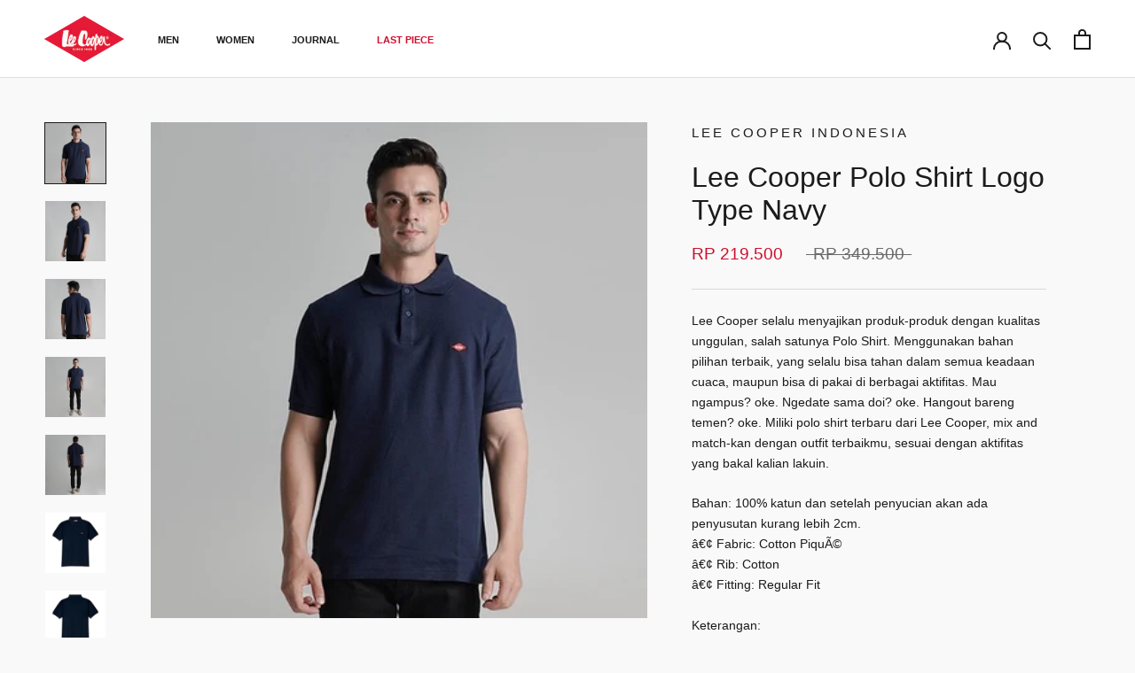

--- FILE ---
content_type: text/html; charset=utf-8
request_url: https://leecooperindonesia.co.id/products/lee-cooper-polo-shirt-logo-type-navy
body_size: 24938
content:
<!doctype html>

<html class="no-js" lang="en">
  <head>
    <!-- Google Tag Manager -->
<script>(function(w,d,s,l,i){w[l]=w[l]||[];w[l].push({'gtm.start':
new Date().getTime(),event:'gtm.js'});var f=d.getElementsByTagName(s)[0],
j=d.createElement(s),dl=l!='dataLayer'?'&l='+l:'';j.async=true;j.src=
'https://www.googletagmanager.com/gtm.js?id='+i+dl;f.parentNode.insertBefore(j,f);
})(window,document,'script','dataLayer','GTM-WMBCSFV');</script>
<!-- End Google Tag Manager -->

    <meta charset="utf-8"> 
    <meta http-equiv="X-UA-Compatible" content="IE=edge,chrome=1">
    <meta name="viewport" content="width=device-width, initial-scale=1.0, height=device-height, minimum-scale=1.0, maximum-scale=1.0">
    <meta name="theme-color" content="">

    <title>
      Lee Cooper Polo Shirt Logo Type Navy &ndash; Lee Cooper Indonesia
    </title><meta name="description" content="Lee Cooper selalu menyajikan produk-produk dengan kualitas unggulan, salah satunya Polo Shirt. Menggunakan bahan pilihan terbaik, yang selalu bisa tahan dalam semua keadaan cuaca, maupun bisa di pakai di berbagai aktifitas. Mau ngampus? oke. Ngedate sama doi? oke. Hangout bareng temen? oke. Miliki polo shirt terbaru da"><link rel="canonical" href="https://leecooperindonesia.co.id/products/lee-cooper-polo-shirt-logo-type-navy"><link rel="shortcut icon" href="//leecooperindonesia.co.id/cdn/shop/files/Lee_Cooper_-_Favicon_01_96x.png?v=1651953014" type="image/png"><meta property="og:type" content="product">
  <meta property="og:title" content="Lee Cooper Polo Shirt Logo Type Navy"><meta property="og:image" content="http://leecooperindonesia.co.id/cdn/shop/products/bf62e244796b55eaeb76142ea7521177.jpg?v=1756105722">
    <meta property="og:image:secure_url" content="https://leecooperindonesia.co.id/cdn/shop/products/bf62e244796b55eaeb76142ea7521177.jpg?v=1756105722">
    <meta property="og:image:width" content="578">
    <meta property="og:image:height" content="578"><meta property="product:price:amount" content="219.500">
  <meta property="product:price:currency" content="IDR"><meta property="og:description" content="Lee Cooper selalu menyajikan produk-produk dengan kualitas unggulan, salah satunya Polo Shirt. Menggunakan bahan pilihan terbaik, yang selalu bisa tahan dalam semua keadaan cuaca, maupun bisa di pakai di berbagai aktifitas. Mau ngampus? oke. Ngedate sama doi? oke. Hangout bareng temen? oke. Miliki polo shirt terbaru da"><meta property="og:url" content="https://leecooperindonesia.co.id/products/lee-cooper-polo-shirt-logo-type-navy">
<meta property="og:site_name" content="Lee Cooper Indonesia"><meta name="twitter:card" content="summary"><meta name="twitter:title" content="Lee Cooper Polo Shirt Logo Type Navy">
  <meta name="twitter:description" content="Lee Cooper selalu menyajikan produk-produk dengan kualitas unggulan, salah satunya Polo Shirt. Menggunakan bahan pilihan terbaik, yang selalu bisa tahan dalam semua keadaan cuaca, maupun bisa di pakai di berbagai aktifitas. Mau ngampus? oke. Ngedate sama doi? oke. Hangout bareng temen? oke. Miliki polo shirt terbaru dari Lee Cooper, mix and match-kan dengan outfit terbaikmu, sesuai dengan aktifitas yang bakal kalian lakuin. Bahan: 100% katun dan setelah penyucian akan ada penyusutan kurang lebih 2cm. â€¢ Fabric: Cotton PiquÃ© â€¢ Rib: Cotton â€¢ Fitting: Regular Fit Keterangan: - Size chart berada di foto slide terakhir. - Selisih 1-2 cm antara size chart dengan produk aktual bisa saja terjadi karena proses produksi. - Untuk mempermudah proses komplain penerimaan barang yang tidak sesuai, saat menerima barang dihimbau untuk membuat video pembukaan paket yang masih tersegel. - Untuk return hanya kami terima berdasarkan atas">
  <meta name="twitter:image" content="https://leecooperindonesia.co.id/cdn/shop/products/bf62e244796b55eaeb76142ea7521177_600x600_crop_center.jpg?v=1756105722">
    <style>
  
  

  
  
  

  :root {
    --heading-font-family : Helvetica, Arial, sans-serif;
    --heading-font-weight : 400;
    --heading-font-style  : normal;

    --text-font-family : Helvetica, Arial, sans-serif;
    --text-font-weight : 400;
    --text-font-style  : normal;

    --base-text-font-size   : 14px;
    --default-text-font-size: 14px;--background          : #f9f9f9;
    --background-rgb      : 249, 249, 249;
    --light-background    : #ffffff;
    --light-background-rgb: 255, 255, 255;
    --heading-color       : #1c1b1b;
    --text-color          : #1c1b1b;
    --text-color-rgb      : 28, 27, 27;
    --text-color-light    : #6a6a6a;
    --text-color-light-rgb: 106, 106, 106;
    --link-color          : #6a6a6a;
    --link-color-rgb      : 106, 106, 106;
    --border-color        : #d8d8d8;
    --border-color-rgb    : 216, 216, 216;

    --button-background    : #1c1b1b;
    --button-background-rgb: 28, 27, 27;
    --button-text-color    : #ffffff;

    --header-background       : #ffffff;
    --header-heading-color    : #1c1b1b;
    --header-light-text-color : #6a6a6a;
    --header-border-color     : #dddddd;

    --footer-background    : #ffffff;
    --footer-text-color    : #6a6a6a;
    --footer-heading-color : #1c1b1b;
    --footer-border-color  : #e9e9e9;

    --navigation-background      : #1c1b1b;
    --navigation-background-rgb  : 28, 27, 27;
    --navigation-text-color      : #ffffff;
    --navigation-text-color-light: rgba(255, 255, 255, 0.5);
    --navigation-border-color    : rgba(255, 255, 255, 0.25);

    --newsletter-popup-background     : #1c1b1b;
    --newsletter-popup-text-color     : #ffffff;
    --newsletter-popup-text-color-rgb : 255, 255, 255;

    --secondary-elements-background       : #1c1b1b;
    --secondary-elements-background-rgb   : 28, 27, 27;
    --secondary-elements-text-color       : #ffffff;
    --secondary-elements-text-color-light : rgba(255, 255, 255, 0.5);
    --secondary-elements-border-color     : rgba(255, 255, 255, 0.25);

    --product-sale-price-color    : #ce0e2d;
    --product-sale-price-color-rgb: 206, 14, 45;
    --product-star-rating: #f6a429;

    /* Shopify related variables */
    --payment-terms-background-color: #f9f9f9;

    /* Products */

    --horizontal-spacing-four-products-per-row: 20px;
        --horizontal-spacing-two-products-per-row : 20px;

    --vertical-spacing-four-products-per-row: 40px;
        --vertical-spacing-two-products-per-row : 50px;

    /* Animation */
    --drawer-transition-timing: cubic-bezier(0.645, 0.045, 0.355, 1);
    --header-base-height: 80px; /* We set a default for browsers that do not support CSS variables */

    /* Cursors */
    --cursor-zoom-in-svg    : url(//leecooperindonesia.co.id/cdn/shop/t/7/assets/cursor-zoom-in.svg?v=170532930330058140181761726715);
    --cursor-zoom-in-2x-svg : url(//leecooperindonesia.co.id/cdn/shop/t/7/assets/cursor-zoom-in-2x.svg?v=56685658183649387561761726715);
  }
</style>

<script>
  // IE11 does not have support for CSS variables, so we have to polyfill them
  if (!(((window || {}).CSS || {}).supports && window.CSS.supports('(--a: 0)'))) {
    const script = document.createElement('script');
    script.type = 'text/javascript';
    script.src = 'https://cdn.jsdelivr.net/npm/css-vars-ponyfill@2';
    script.onload = function() {
      cssVars({});
    };

    document.getElementsByTagName('head')[0].appendChild(script);
  }
</script>

    <script>window.performance && window.performance.mark && window.performance.mark('shopify.content_for_header.start');</script><meta id="shopify-digital-wallet" name="shopify-digital-wallet" content="/60552315110/digital_wallets/dialog">
<link rel="alternate" type="application/json+oembed" href="https://leecooperindonesia.co.id/products/lee-cooper-polo-shirt-logo-type-navy.oembed">
<script async="async" src="/checkouts/internal/preloads.js?locale=en-ID"></script>
<script id="shopify-features" type="application/json">{"accessToken":"644e21fed20af8a5d78542dceb19476c","betas":["rich-media-storefront-analytics"],"domain":"leecooperindonesia.co.id","predictiveSearch":true,"shopId":60552315110,"locale":"en"}</script>
<script>var Shopify = Shopify || {};
Shopify.shop = "lee-cooper-indonesia.myshopify.com";
Shopify.locale = "en";
Shopify.currency = {"active":"IDR","rate":"1.0"};
Shopify.country = "ID";
Shopify.theme = {"name":"Update of PUBLISH Oct'25 | Cokay","id":153817645286,"schema_name":"Prestige","schema_version":"5.5.0","theme_store_id":855,"role":"main"};
Shopify.theme.handle = "null";
Shopify.theme.style = {"id":null,"handle":null};
Shopify.cdnHost = "leecooperindonesia.co.id/cdn";
Shopify.routes = Shopify.routes || {};
Shopify.routes.root = "/";</script>
<script type="module">!function(o){(o.Shopify=o.Shopify||{}).modules=!0}(window);</script>
<script>!function(o){function n(){var o=[];function n(){o.push(Array.prototype.slice.apply(arguments))}return n.q=o,n}var t=o.Shopify=o.Shopify||{};t.loadFeatures=n(),t.autoloadFeatures=n()}(window);</script>
<script id="shop-js-analytics" type="application/json">{"pageType":"product"}</script>
<script defer="defer" async type="module" src="//leecooperindonesia.co.id/cdn/shopifycloud/shop-js/modules/v2/client.init-shop-cart-sync_BN7fPSNr.en.esm.js"></script>
<script defer="defer" async type="module" src="//leecooperindonesia.co.id/cdn/shopifycloud/shop-js/modules/v2/chunk.common_Cbph3Kss.esm.js"></script>
<script defer="defer" async type="module" src="//leecooperindonesia.co.id/cdn/shopifycloud/shop-js/modules/v2/chunk.modal_DKumMAJ1.esm.js"></script>
<script type="module">
  await import("//leecooperindonesia.co.id/cdn/shopifycloud/shop-js/modules/v2/client.init-shop-cart-sync_BN7fPSNr.en.esm.js");
await import("//leecooperindonesia.co.id/cdn/shopifycloud/shop-js/modules/v2/chunk.common_Cbph3Kss.esm.js");
await import("//leecooperindonesia.co.id/cdn/shopifycloud/shop-js/modules/v2/chunk.modal_DKumMAJ1.esm.js");

  window.Shopify.SignInWithShop?.initShopCartSync?.({"fedCMEnabled":true,"windoidEnabled":true});

</script>
<script>(function() {
  var isLoaded = false;
  function asyncLoad() {
    if (isLoaded) return;
    isLoaded = true;
    var urls = ["https:\/\/cdn.shopify.com\/s\/files\/1\/0683\/1371\/0892\/files\/splmn-shopify-prod-August-31.min.js?v=1693985059\u0026shop=lee-cooper-indonesia.myshopify.com","https:\/\/cdn-bundler.nice-team.net\/app\/js\/bundler.js?shop=lee-cooper-indonesia.myshopify.com"];
    for (var i = 0; i < urls.length; i++) {
      var s = document.createElement('script');
      s.type = 'text/javascript';
      s.async = true;
      s.src = urls[i];
      var x = document.getElementsByTagName('script')[0];
      x.parentNode.insertBefore(s, x);
    }
  };
  if(window.attachEvent) {
    window.attachEvent('onload', asyncLoad);
  } else {
    window.addEventListener('load', asyncLoad, false);
  }
})();</script>
<script id="__st">var __st={"a":60552315110,"offset":25200,"reqid":"06d32d41-07bc-4618-af10-8faa0bc4f370-1769910641","pageurl":"leecooperindonesia.co.id\/products\/lee-cooper-polo-shirt-logo-type-navy","u":"e4f89ba86177","p":"product","rtyp":"product","rid":7876612423910};</script>
<script>window.ShopifyPaypalV4VisibilityTracking = true;</script>
<script id="captcha-bootstrap">!function(){'use strict';const t='contact',e='account',n='new_comment',o=[[t,t],['blogs',n],['comments',n],[t,'customer']],c=[[e,'customer_login'],[e,'guest_login'],[e,'recover_customer_password'],[e,'create_customer']],r=t=>t.map((([t,e])=>`form[action*='/${t}']:not([data-nocaptcha='true']) input[name='form_type'][value='${e}']`)).join(','),a=t=>()=>t?[...document.querySelectorAll(t)].map((t=>t.form)):[];function s(){const t=[...o],e=r(t);return a(e)}const i='password',u='form_key',d=['recaptcha-v3-token','g-recaptcha-response','h-captcha-response',i],f=()=>{try{return window.sessionStorage}catch{return}},m='__shopify_v',_=t=>t.elements[u];function p(t,e,n=!1){try{const o=window.sessionStorage,c=JSON.parse(o.getItem(e)),{data:r}=function(t){const{data:e,action:n}=t;return t[m]||n?{data:e,action:n}:{data:t,action:n}}(c);for(const[e,n]of Object.entries(r))t.elements[e]&&(t.elements[e].value=n);n&&o.removeItem(e)}catch(o){console.error('form repopulation failed',{error:o})}}const l='form_type',E='cptcha';function T(t){t.dataset[E]=!0}const w=window,h=w.document,L='Shopify',v='ce_forms',y='captcha';let A=!1;((t,e)=>{const n=(g='f06e6c50-85a8-45c8-87d0-21a2b65856fe',I='https://cdn.shopify.com/shopifycloud/storefront-forms-hcaptcha/ce_storefront_forms_captcha_hcaptcha.v1.5.2.iife.js',D={infoText:'Protected by hCaptcha',privacyText:'Privacy',termsText:'Terms'},(t,e,n)=>{const o=w[L][v],c=o.bindForm;if(c)return c(t,g,e,D).then(n);var r;o.q.push([[t,g,e,D],n]),r=I,A||(h.body.append(Object.assign(h.createElement('script'),{id:'captcha-provider',async:!0,src:r})),A=!0)});var g,I,D;w[L]=w[L]||{},w[L][v]=w[L][v]||{},w[L][v].q=[],w[L][y]=w[L][y]||{},w[L][y].protect=function(t,e){n(t,void 0,e),T(t)},Object.freeze(w[L][y]),function(t,e,n,w,h,L){const[v,y,A,g]=function(t,e,n){const i=e?o:[],u=t?c:[],d=[...i,...u],f=r(d),m=r(i),_=r(d.filter((([t,e])=>n.includes(e))));return[a(f),a(m),a(_),s()]}(w,h,L),I=t=>{const e=t.target;return e instanceof HTMLFormElement?e:e&&e.form},D=t=>v().includes(t);t.addEventListener('submit',(t=>{const e=I(t);if(!e)return;const n=D(e)&&!e.dataset.hcaptchaBound&&!e.dataset.recaptchaBound,o=_(e),c=g().includes(e)&&(!o||!o.value);(n||c)&&t.preventDefault(),c&&!n&&(function(t){try{if(!f())return;!function(t){const e=f();if(!e)return;const n=_(t);if(!n)return;const o=n.value;o&&e.removeItem(o)}(t);const e=Array.from(Array(32),(()=>Math.random().toString(36)[2])).join('');!function(t,e){_(t)||t.append(Object.assign(document.createElement('input'),{type:'hidden',name:u})),t.elements[u].value=e}(t,e),function(t,e){const n=f();if(!n)return;const o=[...t.querySelectorAll(`input[type='${i}']`)].map((({name:t})=>t)),c=[...d,...o],r={};for(const[a,s]of new FormData(t).entries())c.includes(a)||(r[a]=s);n.setItem(e,JSON.stringify({[m]:1,action:t.action,data:r}))}(t,e)}catch(e){console.error('failed to persist form',e)}}(e),e.submit())}));const S=(t,e)=>{t&&!t.dataset[E]&&(n(t,e.some((e=>e===t))),T(t))};for(const o of['focusin','change'])t.addEventListener(o,(t=>{const e=I(t);D(e)&&S(e,y())}));const B=e.get('form_key'),M=e.get(l),P=B&&M;t.addEventListener('DOMContentLoaded',(()=>{const t=y();if(P)for(const e of t)e.elements[l].value===M&&p(e,B);[...new Set([...A(),...v().filter((t=>'true'===t.dataset.shopifyCaptcha))])].forEach((e=>S(e,t)))}))}(h,new URLSearchParams(w.location.search),n,t,e,['guest_login'])})(!0,!0)}();</script>
<script integrity="sha256-4kQ18oKyAcykRKYeNunJcIwy7WH5gtpwJnB7kiuLZ1E=" data-source-attribution="shopify.loadfeatures" defer="defer" src="//leecooperindonesia.co.id/cdn/shopifycloud/storefront/assets/storefront/load_feature-a0a9edcb.js" crossorigin="anonymous"></script>
<script data-source-attribution="shopify.dynamic_checkout.dynamic.init">var Shopify=Shopify||{};Shopify.PaymentButton=Shopify.PaymentButton||{isStorefrontPortableWallets:!0,init:function(){window.Shopify.PaymentButton.init=function(){};var t=document.createElement("script");t.src="https://leecooperindonesia.co.id/cdn/shopifycloud/portable-wallets/latest/portable-wallets.en.js",t.type="module",document.head.appendChild(t)}};
</script>
<script data-source-attribution="shopify.dynamic_checkout.buyer_consent">
  function portableWalletsHideBuyerConsent(e){var t=document.getElementById("shopify-buyer-consent"),n=document.getElementById("shopify-subscription-policy-button");t&&n&&(t.classList.add("hidden"),t.setAttribute("aria-hidden","true"),n.removeEventListener("click",e))}function portableWalletsShowBuyerConsent(e){var t=document.getElementById("shopify-buyer-consent"),n=document.getElementById("shopify-subscription-policy-button");t&&n&&(t.classList.remove("hidden"),t.removeAttribute("aria-hidden"),n.addEventListener("click",e))}window.Shopify?.PaymentButton&&(window.Shopify.PaymentButton.hideBuyerConsent=portableWalletsHideBuyerConsent,window.Shopify.PaymentButton.showBuyerConsent=portableWalletsShowBuyerConsent);
</script>
<script data-source-attribution="shopify.dynamic_checkout.cart.bootstrap">document.addEventListener("DOMContentLoaded",(function(){function t(){return document.querySelector("shopify-accelerated-checkout-cart, shopify-accelerated-checkout")}if(t())Shopify.PaymentButton.init();else{new MutationObserver((function(e,n){t()&&(Shopify.PaymentButton.init(),n.disconnect())})).observe(document.body,{childList:!0,subtree:!0})}}));
</script>

<script>window.performance && window.performance.mark && window.performance.mark('shopify.content_for_header.end');</script>

    <link rel="stylesheet" href="//leecooperindonesia.co.id/cdn/shop/t/7/assets/theme.css?v=173608955386344188391761726715">

    <script>// This allows to expose several variables to the global scope, to be used in scripts
      window.theme = {
        pageType: "product",
        moneyFormat: "Rp {{amount_no_decimals_with_comma_separator}}",
        moneyWithCurrencyFormat: "Rp {{amount_no_decimals_with_comma_separator}}",
        currencyCodeEnabled: false,
        productImageSize: "natural",
        searchMode: "product,article",
        showPageTransition: false,
        showElementStaggering: false,
        showImageZooming: false
      };

      window.routes = {
        rootUrl: "\/",
        rootUrlWithoutSlash: '',
        cartUrl: "\/cart",
        cartAddUrl: "\/cart\/add",
        cartChangeUrl: "\/cart\/change",
        searchUrl: "\/search",
        productRecommendationsUrl: "\/recommendations\/products"
      };

      window.languages = {
        cartAddNote: "Add Order Note",
        cartEditNote: "Edit Order Note",
        productImageLoadingError: "This image could not be loaded. Please try to reload the page.",
        productFormAddToCart: "Add to cart",
        productFormUnavailable: "Unavailable",
        productFormSoldOut: "Sold Out",
        shippingEstimatorOneResult: "1 option available:",
        shippingEstimatorMoreResults: "{{count}} options available:",
        shippingEstimatorNoResults: "No shipping could be found"
      };

      window.lazySizesConfig = {
        loadHidden: false,
        hFac: 0.5,
        expFactor: 2,
        ricTimeout: 150,
        lazyClass: 'Image--lazyLoad',
        loadingClass: 'Image--lazyLoading',
        loadedClass: 'Image--lazyLoaded'
      };

      document.documentElement.className = document.documentElement.className.replace('no-js', 'js');
      document.documentElement.style.setProperty('--window-height', window.innerHeight + 'px');

      // We do a quick detection of some features (we could use Modernizr but for so little...)
      (function() {
        document.documentElement.className += ((window.CSS && window.CSS.supports('(position: sticky) or (position: -webkit-sticky)')) ? ' supports-sticky' : ' no-supports-sticky');
        document.documentElement.className += (window.matchMedia('(-moz-touch-enabled: 1), (hover: none)')).matches ? ' no-supports-hover' : ' supports-hover';
      }());

      
    </script>

    <script src="//leecooperindonesia.co.id/cdn/shop/t/7/assets/lazysizes.min.js?v=174358363404432586981761726715" async></script><script src="//leecooperindonesia.co.id/cdn/shop/t/7/assets/libs.min.js?v=26178543184394469741761726715" defer></script>
    <script src="//leecooperindonesia.co.id/cdn/shop/t/7/assets/theme.js?v=69766538163165777771761726715" defer></script>
    <script src="//leecooperindonesia.co.id/cdn/shop/t/7/assets/custom.js?v=183944157590872491501761726715" defer></script>

    <script>
      (function () {
        window.onpageshow = function() {
          if (window.theme.showPageTransition) {
            var pageTransition = document.querySelector('.PageTransition');

            if (pageTransition) {
              pageTransition.style.visibility = 'visible';
              pageTransition.style.opacity = '0';
            }
          }

          // When the page is loaded from the cache, we have to reload the cart content
          document.documentElement.dispatchEvent(new CustomEvent('cart:refresh', {
            bubbles: true
          }));
        };
      })();
    </script>

    
  <script type="application/ld+json">
  {
    "@context": "http://schema.org",
    "@type": "Product",
    "offers": [{
          "@type": "Offer",
          "name": "XS",
          "availability":"https://schema.org/OutOfStock",
          "price": 219500.0,
          "priceCurrency": "IDR",
          "priceValidUntil": "2026-02-11","sku": "1122110900102-XS","url": "/products/lee-cooper-polo-shirt-logo-type-navy?variant=43118600159462"
        },
{
          "@type": "Offer",
          "name": "S",
          "availability":"https://schema.org/OutOfStock",
          "price": 219500.0,
          "priceCurrency": "IDR",
          "priceValidUntil": "2026-02-11","sku": "1122110900102-S","url": "/products/lee-cooper-polo-shirt-logo-type-navy?variant=43118600192230"
        },
{
          "@type": "Offer",
          "name": "M",
          "availability":"https://schema.org/OutOfStock",
          "price": 219500.0,
          "priceCurrency": "IDR",
          "priceValidUntil": "2026-02-11","sku": "1122110900102-M","url": "/products/lee-cooper-polo-shirt-logo-type-navy?variant=43118600224998"
        },
{
          "@type": "Offer",
          "name": "L",
          "availability":"https://schema.org/OutOfStock",
          "price": 219500.0,
          "priceCurrency": "IDR",
          "priceValidUntil": "2026-02-11","sku": "1122110900102-L","url": "/products/lee-cooper-polo-shirt-logo-type-navy?variant=43118600257766"
        },
{
          "@type": "Offer",
          "name": "XL",
          "availability":"https://schema.org/OutOfStock",
          "price": 219500.0,
          "priceCurrency": "IDR",
          "priceValidUntil": "2026-02-11","sku": "1122110900102-XL","url": "/products/lee-cooper-polo-shirt-logo-type-navy?variant=43118600290534"
        },
{
          "@type": "Offer",
          "name": "XXL",
          "availability":"https://schema.org/OutOfStock",
          "price": 219500.0,
          "priceCurrency": "IDR",
          "priceValidUntil": "2026-02-11","sku": "1122110900102-XXL","url": "/products/lee-cooper-polo-shirt-logo-type-navy?variant=43118600323302"
        }
],
    "brand": {
      "name": "Lee Cooper Indonesia"
    },
    "name": "Lee Cooper Polo Shirt Logo Type Navy",
    "description": "Lee Cooper selalu menyajikan produk-produk dengan kualitas unggulan, salah satunya Polo Shirt. Menggunakan bahan pilihan terbaik, yang selalu bisa tahan dalam semua keadaan cuaca, maupun bisa di pakai di berbagai aktifitas. Mau ngampus? oke. Ngedate sama doi? oke. Hangout bareng temen? oke. Miliki polo shirt terbaru dari Lee Cooper, mix and match-kan dengan outfit terbaikmu, sesuai dengan aktifitas yang bakal kalian lakuin.\n\nBahan: 100% katun dan  setelah penyucian akan ada penyusutan kurang lebih 2cm.\nâ€¢ Fabric: Cotton PiquÃ©\nâ€¢ Rib: Cotton\nâ€¢ Fitting: Regular Fit\n\nKeterangan:\n- Size chart berada di foto slide terakhir.\n- Selisih 1-2 cm antara size chart dengan produk aktual bisa saja terjadi karena proses produksi.\n- Untuk mempermudah proses komplain penerimaan barang yang tidak sesuai, saat menerima barang dihimbau untuk membuat video pembukaan paket yang masih tersegel.\n- Untuk return hanya kami terima berdasarkan atas kesalahan dari kami (salah kirim size ataupun salah kirim produk) di luar kesalahan yang disebabkan oleh kami maka tidak kami tidak bertanggung jawab.\n\nInformasi Layanan:\n- Jam layanan service dan pengiriman: Senin - Jumat, 08:00 - 16:00 WIB\n- Sabtu - Minggu\/Libur Nasional: Libur",
    "category": "",
    "url": "/products/lee-cooper-polo-shirt-logo-type-navy",
    "sku": "1122110900102-XS",
    "image": {
      "@type": "ImageObject",
      "url": "https://leecooperindonesia.co.id/cdn/shop/products/bf62e244796b55eaeb76142ea7521177_1024x.jpg?v=1756105722",
      "image": "https://leecooperindonesia.co.id/cdn/shop/products/bf62e244796b55eaeb76142ea7521177_1024x.jpg?v=1756105722",
      "name": "Lee Cooper Polo Shirt Logo Type Navy",
      "width": "1024",
      "height": "1024"
    }
  }
  </script>



  <script type="application/ld+json">
  {
    "@context": "http://schema.org",
    "@type": "BreadcrumbList",
  "itemListElement": [{
      "@type": "ListItem",
      "position": 1,
      "name": "Home",
      "item": "https://leecooperindonesia.co.id"
    },{
          "@type": "ListItem",
          "position": 2,
          "name": "Lee Cooper Polo Shirt Logo Type Navy",
          "item": "https://leecooperindonesia.co.id/products/lee-cooper-polo-shirt-logo-type-navy"
        }]
  }
  </script>

  <!--Gem_Page_Header_Script-->
    


<!--End_Gem_Page_Header_Script-->
<script src="https://cdn.shopify.com/extensions/40e2e1dc-aa2d-445e-9721-f7e8b19b72d9/onepixel-31/assets/one-pixel.min.js" type="text/javascript" defer="defer"></script>
<link href="https://monorail-edge.shopifysvc.com" rel="dns-prefetch">
<script>(function(){if ("sendBeacon" in navigator && "performance" in window) {try {var session_token_from_headers = performance.getEntriesByType('navigation')[0].serverTiming.find(x => x.name == '_s').description;} catch {var session_token_from_headers = undefined;}var session_cookie_matches = document.cookie.match(/_shopify_s=([^;]*)/);var session_token_from_cookie = session_cookie_matches && session_cookie_matches.length === 2 ? session_cookie_matches[1] : "";var session_token = session_token_from_headers || session_token_from_cookie || "";function handle_abandonment_event(e) {var entries = performance.getEntries().filter(function(entry) {return /monorail-edge.shopifysvc.com/.test(entry.name);});if (!window.abandonment_tracked && entries.length === 0) {window.abandonment_tracked = true;var currentMs = Date.now();var navigation_start = performance.timing.navigationStart;var payload = {shop_id: 60552315110,url: window.location.href,navigation_start,duration: currentMs - navigation_start,session_token,page_type: "product"};window.navigator.sendBeacon("https://monorail-edge.shopifysvc.com/v1/produce", JSON.stringify({schema_id: "online_store_buyer_site_abandonment/1.1",payload: payload,metadata: {event_created_at_ms: currentMs,event_sent_at_ms: currentMs}}));}}window.addEventListener('pagehide', handle_abandonment_event);}}());</script>
<script id="web-pixels-manager-setup">(function e(e,d,r,n,o){if(void 0===o&&(o={}),!Boolean(null===(a=null===(i=window.Shopify)||void 0===i?void 0:i.analytics)||void 0===a?void 0:a.replayQueue)){var i,a;window.Shopify=window.Shopify||{};var t=window.Shopify;t.analytics=t.analytics||{};var s=t.analytics;s.replayQueue=[],s.publish=function(e,d,r){return s.replayQueue.push([e,d,r]),!0};try{self.performance.mark("wpm:start")}catch(e){}var l=function(){var e={modern:/Edge?\/(1{2}[4-9]|1[2-9]\d|[2-9]\d{2}|\d{4,})\.\d+(\.\d+|)|Firefox\/(1{2}[4-9]|1[2-9]\d|[2-9]\d{2}|\d{4,})\.\d+(\.\d+|)|Chrom(ium|e)\/(9{2}|\d{3,})\.\d+(\.\d+|)|(Maci|X1{2}).+ Version\/(15\.\d+|(1[6-9]|[2-9]\d|\d{3,})\.\d+)([,.]\d+|)( \(\w+\)|)( Mobile\/\w+|) Safari\/|Chrome.+OPR\/(9{2}|\d{3,})\.\d+\.\d+|(CPU[ +]OS|iPhone[ +]OS|CPU[ +]iPhone|CPU IPhone OS|CPU iPad OS)[ +]+(15[._]\d+|(1[6-9]|[2-9]\d|\d{3,})[._]\d+)([._]\d+|)|Android:?[ /-](13[3-9]|1[4-9]\d|[2-9]\d{2}|\d{4,})(\.\d+|)(\.\d+|)|Android.+Firefox\/(13[5-9]|1[4-9]\d|[2-9]\d{2}|\d{4,})\.\d+(\.\d+|)|Android.+Chrom(ium|e)\/(13[3-9]|1[4-9]\d|[2-9]\d{2}|\d{4,})\.\d+(\.\d+|)|SamsungBrowser\/([2-9]\d|\d{3,})\.\d+/,legacy:/Edge?\/(1[6-9]|[2-9]\d|\d{3,})\.\d+(\.\d+|)|Firefox\/(5[4-9]|[6-9]\d|\d{3,})\.\d+(\.\d+|)|Chrom(ium|e)\/(5[1-9]|[6-9]\d|\d{3,})\.\d+(\.\d+|)([\d.]+$|.*Safari\/(?![\d.]+ Edge\/[\d.]+$))|(Maci|X1{2}).+ Version\/(10\.\d+|(1[1-9]|[2-9]\d|\d{3,})\.\d+)([,.]\d+|)( \(\w+\)|)( Mobile\/\w+|) Safari\/|Chrome.+OPR\/(3[89]|[4-9]\d|\d{3,})\.\d+\.\d+|(CPU[ +]OS|iPhone[ +]OS|CPU[ +]iPhone|CPU IPhone OS|CPU iPad OS)[ +]+(10[._]\d+|(1[1-9]|[2-9]\d|\d{3,})[._]\d+)([._]\d+|)|Android:?[ /-](13[3-9]|1[4-9]\d|[2-9]\d{2}|\d{4,})(\.\d+|)(\.\d+|)|Mobile Safari.+OPR\/([89]\d|\d{3,})\.\d+\.\d+|Android.+Firefox\/(13[5-9]|1[4-9]\d|[2-9]\d{2}|\d{4,})\.\d+(\.\d+|)|Android.+Chrom(ium|e)\/(13[3-9]|1[4-9]\d|[2-9]\d{2}|\d{4,})\.\d+(\.\d+|)|Android.+(UC? ?Browser|UCWEB|U3)[ /]?(15\.([5-9]|\d{2,})|(1[6-9]|[2-9]\d|\d{3,})\.\d+)\.\d+|SamsungBrowser\/(5\.\d+|([6-9]|\d{2,})\.\d+)|Android.+MQ{2}Browser\/(14(\.(9|\d{2,})|)|(1[5-9]|[2-9]\d|\d{3,})(\.\d+|))(\.\d+|)|K[Aa][Ii]OS\/(3\.\d+|([4-9]|\d{2,})\.\d+)(\.\d+|)/},d=e.modern,r=e.legacy,n=navigator.userAgent;return n.match(d)?"modern":n.match(r)?"legacy":"unknown"}(),u="modern"===l?"modern":"legacy",c=(null!=n?n:{modern:"",legacy:""})[u],f=function(e){return[e.baseUrl,"/wpm","/b",e.hashVersion,"modern"===e.buildTarget?"m":"l",".js"].join("")}({baseUrl:d,hashVersion:r,buildTarget:u}),m=function(e){var d=e.version,r=e.bundleTarget,n=e.surface,o=e.pageUrl,i=e.monorailEndpoint;return{emit:function(e){var a=e.status,t=e.errorMsg,s=(new Date).getTime(),l=JSON.stringify({metadata:{event_sent_at_ms:s},events:[{schema_id:"web_pixels_manager_load/3.1",payload:{version:d,bundle_target:r,page_url:o,status:a,surface:n,error_msg:t},metadata:{event_created_at_ms:s}}]});if(!i)return console&&console.warn&&console.warn("[Web Pixels Manager] No Monorail endpoint provided, skipping logging."),!1;try{return self.navigator.sendBeacon.bind(self.navigator)(i,l)}catch(e){}var u=new XMLHttpRequest;try{return u.open("POST",i,!0),u.setRequestHeader("Content-Type","text/plain"),u.send(l),!0}catch(e){return console&&console.warn&&console.warn("[Web Pixels Manager] Got an unhandled error while logging to Monorail."),!1}}}}({version:r,bundleTarget:l,surface:e.surface,pageUrl:self.location.href,monorailEndpoint:e.monorailEndpoint});try{o.browserTarget=l,function(e){var d=e.src,r=e.async,n=void 0===r||r,o=e.onload,i=e.onerror,a=e.sri,t=e.scriptDataAttributes,s=void 0===t?{}:t,l=document.createElement("script"),u=document.querySelector("head"),c=document.querySelector("body");if(l.async=n,l.src=d,a&&(l.integrity=a,l.crossOrigin="anonymous"),s)for(var f in s)if(Object.prototype.hasOwnProperty.call(s,f))try{l.dataset[f]=s[f]}catch(e){}if(o&&l.addEventListener("load",o),i&&l.addEventListener("error",i),u)u.appendChild(l);else{if(!c)throw new Error("Did not find a head or body element to append the script");c.appendChild(l)}}({src:f,async:!0,onload:function(){if(!function(){var e,d;return Boolean(null===(d=null===(e=window.Shopify)||void 0===e?void 0:e.analytics)||void 0===d?void 0:d.initialized)}()){var d=window.webPixelsManager.init(e)||void 0;if(d){var r=window.Shopify.analytics;r.replayQueue.forEach((function(e){var r=e[0],n=e[1],o=e[2];d.publishCustomEvent(r,n,o)})),r.replayQueue=[],r.publish=d.publishCustomEvent,r.visitor=d.visitor,r.initialized=!0}}},onerror:function(){return m.emit({status:"failed",errorMsg:"".concat(f," has failed to load")})},sri:function(e){var d=/^sha384-[A-Za-z0-9+/=]+$/;return"string"==typeof e&&d.test(e)}(c)?c:"",scriptDataAttributes:o}),m.emit({status:"loading"})}catch(e){m.emit({status:"failed",errorMsg:(null==e?void 0:e.message)||"Unknown error"})}}})({shopId: 60552315110,storefrontBaseUrl: "https://leecooperindonesia.co.id",extensionsBaseUrl: "https://extensions.shopifycdn.com/cdn/shopifycloud/web-pixels-manager",monorailEndpoint: "https://monorail-edge.shopifysvc.com/unstable/produce_batch",surface: "storefront-renderer",enabledBetaFlags: ["2dca8a86"],webPixelsConfigList: [{"id":"481919206","configuration":"{\"config\":\"{\\\"pixel_id\\\":\\\"G-87QTGW7TFE\\\",\\\"gtag_events\\\":[{\\\"type\\\":\\\"purchase\\\",\\\"action_label\\\":\\\"G-87QTGW7TFE\\\"},{\\\"type\\\":\\\"page_view\\\",\\\"action_label\\\":\\\"G-87QTGW7TFE\\\"},{\\\"type\\\":\\\"view_item\\\",\\\"action_label\\\":\\\"G-87QTGW7TFE\\\"},{\\\"type\\\":\\\"search\\\",\\\"action_label\\\":\\\"G-87QTGW7TFE\\\"},{\\\"type\\\":\\\"add_to_cart\\\",\\\"action_label\\\":\\\"G-87QTGW7TFE\\\"},{\\\"type\\\":\\\"begin_checkout\\\",\\\"action_label\\\":\\\"G-87QTGW7TFE\\\"},{\\\"type\\\":\\\"add_payment_info\\\",\\\"action_label\\\":\\\"G-87QTGW7TFE\\\"}],\\\"enable_monitoring_mode\\\":false}\"}","eventPayloadVersion":"v1","runtimeContext":"OPEN","scriptVersion":"b2a88bafab3e21179ed38636efcd8a93","type":"APP","apiClientId":1780363,"privacyPurposes":[],"dataSharingAdjustments":{"protectedCustomerApprovalScopes":["read_customer_address","read_customer_email","read_customer_name","read_customer_personal_data","read_customer_phone"]}},{"id":"385876198","configuration":"{\"pixelCode\":\"CEH86T3C77U4LISTTQB0\"}","eventPayloadVersion":"v1","runtimeContext":"STRICT","scriptVersion":"22e92c2ad45662f435e4801458fb78cc","type":"APP","apiClientId":4383523,"privacyPurposes":["ANALYTICS","MARKETING","SALE_OF_DATA"],"dataSharingAdjustments":{"protectedCustomerApprovalScopes":["read_customer_address","read_customer_email","read_customer_name","read_customer_personal_data","read_customer_phone"]}},{"id":"167837926","configuration":"{\"pixel_id\":\"1230525804111356\",\"pixel_type\":\"facebook_pixel\",\"metaapp_system_user_token\":\"-\"}","eventPayloadVersion":"v1","runtimeContext":"OPEN","scriptVersion":"ca16bc87fe92b6042fbaa3acc2fbdaa6","type":"APP","apiClientId":2329312,"privacyPurposes":["ANALYTICS","MARKETING","SALE_OF_DATA"],"dataSharingAdjustments":{"protectedCustomerApprovalScopes":["read_customer_address","read_customer_email","read_customer_name","read_customer_personal_data","read_customer_phone"]}},{"id":"74612966","eventPayloadVersion":"v1","runtimeContext":"LAX","scriptVersion":"1","type":"CUSTOM","privacyPurposes":["ANALYTICS"],"name":"Google Analytics tag (migrated)"},{"id":"shopify-app-pixel","configuration":"{}","eventPayloadVersion":"v1","runtimeContext":"STRICT","scriptVersion":"0450","apiClientId":"shopify-pixel","type":"APP","privacyPurposes":["ANALYTICS","MARKETING"]},{"id":"shopify-custom-pixel","eventPayloadVersion":"v1","runtimeContext":"LAX","scriptVersion":"0450","apiClientId":"shopify-pixel","type":"CUSTOM","privacyPurposes":["ANALYTICS","MARKETING"]}],isMerchantRequest: false,initData: {"shop":{"name":"Lee Cooper Indonesia","paymentSettings":{"currencyCode":"IDR"},"myshopifyDomain":"lee-cooper-indonesia.myshopify.com","countryCode":"ID","storefrontUrl":"https:\/\/leecooperindonesia.co.id"},"customer":null,"cart":null,"checkout":null,"productVariants":[{"price":{"amount":219500.0,"currencyCode":"IDR"},"product":{"title":"Lee Cooper Polo Shirt Logo Type Navy","vendor":"Lee Cooper Indonesia","id":"7876612423910","untranslatedTitle":"Lee Cooper Polo Shirt Logo Type Navy","url":"\/products\/lee-cooper-polo-shirt-logo-type-navy","type":""},"id":"43118600159462","image":{"src":"\/\/leecooperindonesia.co.id\/cdn\/shop\/products\/bf62e244796b55eaeb76142ea7521177.jpg?v=1756105722"},"sku":"1122110900102-XS","title":"XS","untranslatedTitle":"XS"},{"price":{"amount":219500.0,"currencyCode":"IDR"},"product":{"title":"Lee Cooper Polo Shirt Logo Type Navy","vendor":"Lee Cooper Indonesia","id":"7876612423910","untranslatedTitle":"Lee Cooper Polo Shirt Logo Type Navy","url":"\/products\/lee-cooper-polo-shirt-logo-type-navy","type":""},"id":"43118600192230","image":{"src":"\/\/leecooperindonesia.co.id\/cdn\/shop\/products\/bf62e244796b55eaeb76142ea7521177.jpg?v=1756105722"},"sku":"1122110900102-S","title":"S","untranslatedTitle":"S"},{"price":{"amount":219500.0,"currencyCode":"IDR"},"product":{"title":"Lee Cooper Polo Shirt Logo Type Navy","vendor":"Lee Cooper Indonesia","id":"7876612423910","untranslatedTitle":"Lee Cooper Polo Shirt Logo Type Navy","url":"\/products\/lee-cooper-polo-shirt-logo-type-navy","type":""},"id":"43118600224998","image":{"src":"\/\/leecooperindonesia.co.id\/cdn\/shop\/products\/bf62e244796b55eaeb76142ea7521177.jpg?v=1756105722"},"sku":"1122110900102-M","title":"M","untranslatedTitle":"M"},{"price":{"amount":219500.0,"currencyCode":"IDR"},"product":{"title":"Lee Cooper Polo Shirt Logo Type Navy","vendor":"Lee Cooper Indonesia","id":"7876612423910","untranslatedTitle":"Lee Cooper Polo Shirt Logo Type Navy","url":"\/products\/lee-cooper-polo-shirt-logo-type-navy","type":""},"id":"43118600257766","image":{"src":"\/\/leecooperindonesia.co.id\/cdn\/shop\/products\/bf62e244796b55eaeb76142ea7521177.jpg?v=1756105722"},"sku":"1122110900102-L","title":"L","untranslatedTitle":"L"},{"price":{"amount":219500.0,"currencyCode":"IDR"},"product":{"title":"Lee Cooper Polo Shirt Logo Type Navy","vendor":"Lee Cooper Indonesia","id":"7876612423910","untranslatedTitle":"Lee Cooper Polo Shirt Logo Type Navy","url":"\/products\/lee-cooper-polo-shirt-logo-type-navy","type":""},"id":"43118600290534","image":{"src":"\/\/leecooperindonesia.co.id\/cdn\/shop\/products\/bf62e244796b55eaeb76142ea7521177.jpg?v=1756105722"},"sku":"1122110900102-XL","title":"XL","untranslatedTitle":"XL"},{"price":{"amount":219500.0,"currencyCode":"IDR"},"product":{"title":"Lee Cooper Polo Shirt Logo Type Navy","vendor":"Lee Cooper Indonesia","id":"7876612423910","untranslatedTitle":"Lee Cooper Polo Shirt Logo Type Navy","url":"\/products\/lee-cooper-polo-shirt-logo-type-navy","type":""},"id":"43118600323302","image":{"src":"\/\/leecooperindonesia.co.id\/cdn\/shop\/products\/bf62e244796b55eaeb76142ea7521177.jpg?v=1756105722"},"sku":"1122110900102-XXL","title":"XXL","untranslatedTitle":"XXL"}],"purchasingCompany":null},},"https://leecooperindonesia.co.id/cdn","1d2a099fw23dfb22ep557258f5m7a2edbae",{"modern":"","legacy":""},{"shopId":"60552315110","storefrontBaseUrl":"https:\/\/leecooperindonesia.co.id","extensionBaseUrl":"https:\/\/extensions.shopifycdn.com\/cdn\/shopifycloud\/web-pixels-manager","surface":"storefront-renderer","enabledBetaFlags":"[\"2dca8a86\"]","isMerchantRequest":"false","hashVersion":"1d2a099fw23dfb22ep557258f5m7a2edbae","publish":"custom","events":"[[\"page_viewed\",{}],[\"product_viewed\",{\"productVariant\":{\"price\":{\"amount\":219500.0,\"currencyCode\":\"IDR\"},\"product\":{\"title\":\"Lee Cooper Polo Shirt Logo Type Navy\",\"vendor\":\"Lee Cooper Indonesia\",\"id\":\"7876612423910\",\"untranslatedTitle\":\"Lee Cooper Polo Shirt Logo Type Navy\",\"url\":\"\/products\/lee-cooper-polo-shirt-logo-type-navy\",\"type\":\"\"},\"id\":\"43118600159462\",\"image\":{\"src\":\"\/\/leecooperindonesia.co.id\/cdn\/shop\/products\/bf62e244796b55eaeb76142ea7521177.jpg?v=1756105722\"},\"sku\":\"1122110900102-XS\",\"title\":\"XS\",\"untranslatedTitle\":\"XS\"}}]]"});</script><script>
  window.ShopifyAnalytics = window.ShopifyAnalytics || {};
  window.ShopifyAnalytics.meta = window.ShopifyAnalytics.meta || {};
  window.ShopifyAnalytics.meta.currency = 'IDR';
  var meta = {"product":{"id":7876612423910,"gid":"gid:\/\/shopify\/Product\/7876612423910","vendor":"Lee Cooper Indonesia","type":"","handle":"lee-cooper-polo-shirt-logo-type-navy","variants":[{"id":43118600159462,"price":21950000,"name":"Lee Cooper Polo Shirt Logo Type Navy - XS","public_title":"XS","sku":"1122110900102-XS"},{"id":43118600192230,"price":21950000,"name":"Lee Cooper Polo Shirt Logo Type Navy - S","public_title":"S","sku":"1122110900102-S"},{"id":43118600224998,"price":21950000,"name":"Lee Cooper Polo Shirt Logo Type Navy - M","public_title":"M","sku":"1122110900102-M"},{"id":43118600257766,"price":21950000,"name":"Lee Cooper Polo Shirt Logo Type Navy - L","public_title":"L","sku":"1122110900102-L"},{"id":43118600290534,"price":21950000,"name":"Lee Cooper Polo Shirt Logo Type Navy - XL","public_title":"XL","sku":"1122110900102-XL"},{"id":43118600323302,"price":21950000,"name":"Lee Cooper Polo Shirt Logo Type Navy - XXL","public_title":"XXL","sku":"1122110900102-XXL"}],"remote":false},"page":{"pageType":"product","resourceType":"product","resourceId":7876612423910,"requestId":"06d32d41-07bc-4618-af10-8faa0bc4f370-1769910641"}};
  for (var attr in meta) {
    window.ShopifyAnalytics.meta[attr] = meta[attr];
  }
</script>
<script class="analytics">
  (function () {
    var customDocumentWrite = function(content) {
      var jquery = null;

      if (window.jQuery) {
        jquery = window.jQuery;
      } else if (window.Checkout && window.Checkout.$) {
        jquery = window.Checkout.$;
      }

      if (jquery) {
        jquery('body').append(content);
      }
    };

    var hasLoggedConversion = function(token) {
      if (token) {
        return document.cookie.indexOf('loggedConversion=' + token) !== -1;
      }
      return false;
    }

    var setCookieIfConversion = function(token) {
      if (token) {
        var twoMonthsFromNow = new Date(Date.now());
        twoMonthsFromNow.setMonth(twoMonthsFromNow.getMonth() + 2);

        document.cookie = 'loggedConversion=' + token + '; expires=' + twoMonthsFromNow;
      }
    }

    var trekkie = window.ShopifyAnalytics.lib = window.trekkie = window.trekkie || [];
    if (trekkie.integrations) {
      return;
    }
    trekkie.methods = [
      'identify',
      'page',
      'ready',
      'track',
      'trackForm',
      'trackLink'
    ];
    trekkie.factory = function(method) {
      return function() {
        var args = Array.prototype.slice.call(arguments);
        args.unshift(method);
        trekkie.push(args);
        return trekkie;
      };
    };
    for (var i = 0; i < trekkie.methods.length; i++) {
      var key = trekkie.methods[i];
      trekkie[key] = trekkie.factory(key);
    }
    trekkie.load = function(config) {
      trekkie.config = config || {};
      trekkie.config.initialDocumentCookie = document.cookie;
      var first = document.getElementsByTagName('script')[0];
      var script = document.createElement('script');
      script.type = 'text/javascript';
      script.onerror = function(e) {
        var scriptFallback = document.createElement('script');
        scriptFallback.type = 'text/javascript';
        scriptFallback.onerror = function(error) {
                var Monorail = {
      produce: function produce(monorailDomain, schemaId, payload) {
        var currentMs = new Date().getTime();
        var event = {
          schema_id: schemaId,
          payload: payload,
          metadata: {
            event_created_at_ms: currentMs,
            event_sent_at_ms: currentMs
          }
        };
        return Monorail.sendRequest("https://" + monorailDomain + "/v1/produce", JSON.stringify(event));
      },
      sendRequest: function sendRequest(endpointUrl, payload) {
        // Try the sendBeacon API
        if (window && window.navigator && typeof window.navigator.sendBeacon === 'function' && typeof window.Blob === 'function' && !Monorail.isIos12()) {
          var blobData = new window.Blob([payload], {
            type: 'text/plain'
          });

          if (window.navigator.sendBeacon(endpointUrl, blobData)) {
            return true;
          } // sendBeacon was not successful

        } // XHR beacon

        var xhr = new XMLHttpRequest();

        try {
          xhr.open('POST', endpointUrl);
          xhr.setRequestHeader('Content-Type', 'text/plain');
          xhr.send(payload);
        } catch (e) {
          console.log(e);
        }

        return false;
      },
      isIos12: function isIos12() {
        return window.navigator.userAgent.lastIndexOf('iPhone; CPU iPhone OS 12_') !== -1 || window.navigator.userAgent.lastIndexOf('iPad; CPU OS 12_') !== -1;
      }
    };
    Monorail.produce('monorail-edge.shopifysvc.com',
      'trekkie_storefront_load_errors/1.1',
      {shop_id: 60552315110,
      theme_id: 153817645286,
      app_name: "storefront",
      context_url: window.location.href,
      source_url: "//leecooperindonesia.co.id/cdn/s/trekkie.storefront.c59ea00e0474b293ae6629561379568a2d7c4bba.min.js"});

        };
        scriptFallback.async = true;
        scriptFallback.src = '//leecooperindonesia.co.id/cdn/s/trekkie.storefront.c59ea00e0474b293ae6629561379568a2d7c4bba.min.js';
        first.parentNode.insertBefore(scriptFallback, first);
      };
      script.async = true;
      script.src = '//leecooperindonesia.co.id/cdn/s/trekkie.storefront.c59ea00e0474b293ae6629561379568a2d7c4bba.min.js';
      first.parentNode.insertBefore(script, first);
    };
    trekkie.load(
      {"Trekkie":{"appName":"storefront","development":false,"defaultAttributes":{"shopId":60552315110,"isMerchantRequest":null,"themeId":153817645286,"themeCityHash":"789295280862276431","contentLanguage":"en","currency":"IDR","eventMetadataId":"375f11b0-e835-45a4-8750-e10a80760e1a"},"isServerSideCookieWritingEnabled":true,"monorailRegion":"shop_domain","enabledBetaFlags":["65f19447","b5387b81"]},"Session Attribution":{},"S2S":{"facebookCapiEnabled":true,"source":"trekkie-storefront-renderer","apiClientId":580111}}
    );

    var loaded = false;
    trekkie.ready(function() {
      if (loaded) return;
      loaded = true;

      window.ShopifyAnalytics.lib = window.trekkie;

      var originalDocumentWrite = document.write;
      document.write = customDocumentWrite;
      try { window.ShopifyAnalytics.merchantGoogleAnalytics.call(this); } catch(error) {};
      document.write = originalDocumentWrite;

      window.ShopifyAnalytics.lib.page(null,{"pageType":"product","resourceType":"product","resourceId":7876612423910,"requestId":"06d32d41-07bc-4618-af10-8faa0bc4f370-1769910641","shopifyEmitted":true});

      var match = window.location.pathname.match(/checkouts\/(.+)\/(thank_you|post_purchase)/)
      var token = match? match[1]: undefined;
      if (!hasLoggedConversion(token)) {
        setCookieIfConversion(token);
        window.ShopifyAnalytics.lib.track("Viewed Product",{"currency":"IDR","variantId":43118600159462,"productId":7876612423910,"productGid":"gid:\/\/shopify\/Product\/7876612423910","name":"Lee Cooper Polo Shirt Logo Type Navy - XS","price":"219500.00","sku":"1122110900102-XS","brand":"Lee Cooper Indonesia","variant":"XS","category":"","nonInteraction":true,"remote":false},undefined,undefined,{"shopifyEmitted":true});
      window.ShopifyAnalytics.lib.track("monorail:\/\/trekkie_storefront_viewed_product\/1.1",{"currency":"IDR","variantId":43118600159462,"productId":7876612423910,"productGid":"gid:\/\/shopify\/Product\/7876612423910","name":"Lee Cooper Polo Shirt Logo Type Navy - XS","price":"219500.00","sku":"1122110900102-XS","brand":"Lee Cooper Indonesia","variant":"XS","category":"","nonInteraction":true,"remote":false,"referer":"https:\/\/leecooperindonesia.co.id\/products\/lee-cooper-polo-shirt-logo-type-navy"});
      }
    });


        var eventsListenerScript = document.createElement('script');
        eventsListenerScript.async = true;
        eventsListenerScript.src = "//leecooperindonesia.co.id/cdn/shopifycloud/storefront/assets/shop_events_listener-3da45d37.js";
        document.getElementsByTagName('head')[0].appendChild(eventsListenerScript);

})();</script>
  <script>
  if (!window.ga || (window.ga && typeof window.ga !== 'function')) {
    window.ga = function ga() {
      (window.ga.q = window.ga.q || []).push(arguments);
      if (window.Shopify && window.Shopify.analytics && typeof window.Shopify.analytics.publish === 'function') {
        window.Shopify.analytics.publish("ga_stub_called", {}, {sendTo: "google_osp_migration"});
      }
      console.error("Shopify's Google Analytics stub called with:", Array.from(arguments), "\nSee https://help.shopify.com/manual/promoting-marketing/pixels/pixel-migration#google for more information.");
    };
    if (window.Shopify && window.Shopify.analytics && typeof window.Shopify.analytics.publish === 'function') {
      window.Shopify.analytics.publish("ga_stub_initialized", {}, {sendTo: "google_osp_migration"});
    }
  }
</script>
<script
  defer
  src="https://leecooperindonesia.co.id/cdn/shopifycloud/perf-kit/shopify-perf-kit-3.1.0.min.js"
  data-application="storefront-renderer"
  data-shop-id="60552315110"
  data-render-region="gcp-us-central1"
  data-page-type="product"
  data-theme-instance-id="153817645286"
  data-theme-name="Prestige"
  data-theme-version="5.5.0"
  data-monorail-region="shop_domain"
  data-resource-timing-sampling-rate="10"
  data-shs="true"
  data-shs-beacon="true"
  data-shs-export-with-fetch="true"
  data-shs-logs-sample-rate="1"
  data-shs-beacon-endpoint="https://leecooperindonesia.co.id/api/collect"
></script>
</head><body class="prestige--v4 features--heading-large features--heading-uppercase  template-product"><svg class="u-visually-hidden">
      <linearGradient id="rating-star-gradient-half">
        <stop offset="50%" stop-color="var(--product-star-rating)" />
        <stop offset="50%" stop-color="var(--text-color-light)" />
      </linearGradient>
    </svg>

    <a class="PageSkipLink u-visually-hidden" href="#main">Skip to content</a>
    <span class="LoadingBar"></span>
    <div class="PageOverlay"></div><div id="shopify-section-popup" class="shopify-section"></div>
    <div id="shopify-section-sidebar-menu" class="shopify-section"><section id="sidebar-menu" class="SidebarMenu Drawer Drawer--small Drawer--fromLeft" aria-hidden="true" data-section-id="sidebar-menu" data-section-type="sidebar-menu">
    <header class="Drawer__Header" data-drawer-animated-left>
      <button class="Drawer__Close Icon-Wrapper--clickable" data-action="close-drawer" data-drawer-id="sidebar-menu" aria-label="Close navigation"><svg class="Icon Icon--close " role="presentation" viewBox="0 0 16 14">
      <path d="M15 0L1 14m14 0L1 0" stroke="currentColor" fill="none" fill-rule="evenodd"></path>
    </svg></button>
    </header>

    <div class="Drawer__Content">
      <div class="Drawer__Main" data-drawer-animated-left data-scrollable>
        <div class="Drawer__Container">
          <nav class="SidebarMenu__Nav SidebarMenu__Nav--primary" aria-label="Sidebar navigation"><div class="Collapsible"><button class="Collapsible__Button Heading u-h6" data-action="toggle-collapsible" aria-expanded="false">MEN<span class="Collapsible__Plus"></span>
                  </button>

                  <div class="Collapsible__Inner">
                    <div class="Collapsible__Content"><div class="Collapsible"><button class="Collapsible__Button Heading Text--subdued Link--primary u-h7" data-action="toggle-collapsible" aria-expanded="false">‎ <span class="Collapsible__Plus"></span>
                            </button>

                            <div class="Collapsible__Inner">
                              <div class="Collapsible__Content">
                                <ul class="Linklist Linklist--bordered Linklist--spacingLoose"><li class="Linklist__Item">
                                      <a href="/collections/new-arrivals" class="Text--subdued Link Link--primary">NEW ARRIVALS</a>
                                    </li><li class="Linklist__Item">
                                      <a href="/collections/bestseller" class="Text--subdued Link Link--primary">BEST SELLERS</a>
                                    </li><li class="Linklist__Item">
                                      <a href="/collections/sale-collection" class="Text--subdued Link Link--primary">SALE</a>
                                    </li></ul>
                              </div>
                            </div></div><div class="Collapsible"><button class="Collapsible__Button Heading Text--subdued Link--primary u-h7" data-action="toggle-collapsible" aria-expanded="false">JEANS<span class="Collapsible__Plus"></span>
                            </button>

                            <div class="Collapsible__Inner">
                              <div class="Collapsible__Content">
                                <ul class="Linklist Linklist--bordered Linklist--spacingLoose"><li class="Linklist__Item">
                                      <a href="/collections/jeans-collection" class="Text--subdued Link Link--primary">Shop All Jeans</a>
                                    </li><li class="Linklist__Item">
                                      <a href="/collections/straight-fit" class="Text--subdued Link Link--primary">Straight Jeans</a>
                                    </li><li class="Linklist__Item">
                                      <a href="/collections/tapered-fit" class="Text--subdued Link Link--primary">Tapered Jeans</a>
                                    </li><li class="Linklist__Item">
                                      <a href="/collections/slim-fit" class="Text--subdued Link Link--primary">Slim Jeans</a>
                                    </li><li class="Linklist__Item">
                                      <a href="/collections/selvedge-jeans" class="Text--subdued Link Link--primary">Selvedge Jeans</a>
                                    </li></ul>
                              </div>
                            </div></div><div class="Collapsible"><button class="Collapsible__Button Heading Text--subdued Link--primary u-h7" data-action="toggle-collapsible" aria-expanded="false">COLLECTIONS<span class="Collapsible__Plus"></span>
                            </button>

                            <div class="Collapsible__Inner">
                              <div class="Collapsible__Content">
                                <ul class="Linklist Linklist--bordered Linklist--spacingLoose"><li class="Linklist__Item">
                                      <a href="/collections/all-product" class="Text--subdued Link Link--primary">Shop All Men&#39;s</a>
                                    </li><li class="Linklist__Item">
                                      <a href="/collections/t-shirts" class="Text--subdued Link Link--primary">T-shirts</a>
                                    </li><li class="Linklist__Item">
                                      <a href="/collections/jackets" class="Text--subdued Link Link--primary">Jackets</a>
                                    </li><li class="Linklist__Item">
                                      <a href="/collections/pants-collection" class="Text--subdued Link Link--primary">Pants</a>
                                    </li><li class="Linklist__Item">
                                      <a href="/collections/shirt-collection" class="Text--subdued Link Link--primary">Shirt</a>
                                    </li><li class="Linklist__Item">
                                      <a href="/collections/polo-shirts" class="Text--subdued Link Link--primary">Polo Shirts</a>
                                    </li><li class="Linklist__Item">
                                      <a href="/collections/sweatshirts" class="Text--subdued Link Link--primary">Sweatshirts</a>
                                    </li><li class="Linklist__Item">
                                      <a href="/collections/short-collection" class="Text--subdued Link Link--primary">Short</a>
                                    </li><li class="Linklist__Item">
                                      <a href="/collections/accessories-collection" class="Text--subdued Link Link--primary">Accessories</a>
                                    </li></ul>
                              </div>
                            </div></div><div class="Collapsible"><button class="Collapsible__Button Heading Text--subdued Link--primary u-h7" data-action="toggle-collapsible" aria-expanded="false">FEATURED<span class="Collapsible__Plus"></span>
                            </button>

                            <div class="Collapsible__Inner">
                              <div class="Collapsible__Content">
                                <ul class="Linklist Linklist--bordered Linklist--spacingLoose"><li class="Linklist__Item">
                                      <a href="/collections/black-denim-collection" class="Text--subdued Link Link--primary">Black Denim</a>
                                    </li><li class="Linklist__Item">
                                      <a href="/collections/the-checkered-collections" class="Text--subdued Link Link--primary">The Checkered</a>
                                    </li><li class="Linklist__Item">
                                      <a href="/collections/logo-collections" class="Text--subdued Link Link--primary">Logo Collections</a>
                                    </li></ul>
                              </div>
                            </div></div><div class="Collapsible"><button class="Collapsible__Button Heading Text--subdued Link--primary u-h7" data-action="toggle-collapsible" aria-expanded="false">COLLABORATIONS<span class="Collapsible__Plus"></span>
                            </button>

                            <div class="Collapsible__Inner">
                              <div class="Collapsible__Content">
                                <ul class="Linklist Linklist--bordered Linklist--spacingLoose"><li class="Linklist__Item">
                                      <a href="/collections/lc-x-bb-collabs" class="Text--subdued Link Link--primary">Beatboys</a>
                                    </li><li class="Linklist__Item">
                                      <a href="/collections/lc-x-rumahsakit" class="Text--subdued Link Link--primary">Rumahsakit</a>
                                    </li></ul>
                              </div>
                            </div></div></div>
                  </div></div><div class="Collapsible"><button class="Collapsible__Button Heading u-h6" data-action="toggle-collapsible" aria-expanded="false">WOMEN<span class="Collapsible__Plus"></span>
                  </button>

                  <div class="Collapsible__Inner">
                    <div class="Collapsible__Content"><div class="Collapsible"><button class="Collapsible__Button Heading Text--subdued Link--primary u-h7" data-action="toggle-collapsible" aria-expanded="false">COLLECTIONS<span class="Collapsible__Plus"></span>
                            </button>

                            <div class="Collapsible__Inner">
                              <div class="Collapsible__Content">
                                <ul class="Linklist Linklist--bordered Linklist--spacingLoose"><li class="Linklist__Item">
                                      <a href="/collections/shop-all-jeans" class="Text--subdued Link Link--primary">Shop All Women&#39;s</a>
                                    </li><li class="Linklist__Item">
                                      <a href="/collections/womens-tshirt" class="Text--subdued Link Link--primary">T-Shirts</a>
                                    </li><li class="Linklist__Item">
                                      <a href="/products/lee-cooper-wmn-short-jeans-daisy-classic-light-blue" class="Text--subdued Link Link--primary">Shorts</a>
                                    </li></ul>
                              </div>
                            </div></div><div class="Collapsible"><button class="Collapsible__Button Heading Text--subdued Link--primary u-h7" data-action="toggle-collapsible" aria-expanded="false">JEANS<span class="Collapsible__Plus"></span>
                            </button>

                            <div class="Collapsible__Inner">
                              <div class="Collapsible__Content">
                                <ul class="Linklist Linklist--bordered Linklist--spacingLoose"><li class="Linklist__Item">
                                      <a href="/collections/shop-all-jeans-womens" class="Text--subdued Link Link--primary">Shop All Jeans</a>
                                    </li><li class="Linklist__Item">
                                      <a href="/collections/ivy-classic-jeans" class="Text--subdued Link Link--primary">Straight Jeans</a>
                                    </li><li class="Linklist__Item">
                                      <a href="/collections/britanny" class="Text--subdued Link Link--primary">Loose Jeans</a>
                                    </li></ul>
                              </div>
                            </div></div></div>
                  </div></div><div class="Collapsible"><a href="/blogs/news" class="Collapsible__Button Heading Link Link--primary u-h6">JOURNAL</a></div><div class="Collapsible"><a href="/collections/last-piece" class="Collapsible__Button Heading Link Link--primary u-h6">LAST PIECE</a></div></nav><nav class="SidebarMenu__Nav SidebarMenu__Nav--secondary">
            <ul class="Linklist Linklist--spacingLoose"><li class="Linklist__Item">
                  <a href="/account" class="Text--subdued Link Link--primary">Account</a>
                </li></ul>
          </nav>
        </div>
      </div><aside class="Drawer__Footer" data-drawer-animated-bottom><ul class="SidebarMenu__Social HorizontalList HorizontalList--spacingFill">
    <li class="HorizontalList__Item">
      <a href="https://www.facebook.com/LeeCooperIndo" class="Link Link--primary" target="_blank" rel="noopener" aria-label="Facebook">
        <span class="Icon-Wrapper--clickable"><svg class="Icon Icon--facebook " viewBox="0 0 9 17">
      <path d="M5.842 17V9.246h2.653l.398-3.023h-3.05v-1.93c0-.874.246-1.47 1.526-1.47H9V.118C8.718.082 7.75 0 6.623 0 4.27 0 2.66 1.408 2.66 3.994v2.23H0v3.022h2.66V17h3.182z"></path>
    </svg></span>
      </a>
    </li>

    
<li class="HorizontalList__Item">
      <a href="https://www.instagram.com/leecooperindo/" class="Link Link--primary" target="_blank" rel="noopener" aria-label="Instagram">
        <span class="Icon-Wrapper--clickable"><svg class="Icon Icon--instagram " role="presentation" viewBox="0 0 32 32">
      <path d="M15.994 2.886c4.273 0 4.775.019 6.464.095 1.562.07 2.406.33 2.971.552.749.292 1.283.635 1.841 1.194s.908 1.092 1.194 1.841c.216.565.483 1.41.552 2.971.076 1.689.095 2.19.095 6.464s-.019 4.775-.095 6.464c-.07 1.562-.33 2.406-.552 2.971-.292.749-.635 1.283-1.194 1.841s-1.092.908-1.841 1.194c-.565.216-1.41.483-2.971.552-1.689.076-2.19.095-6.464.095s-4.775-.019-6.464-.095c-1.562-.07-2.406-.33-2.971-.552-.749-.292-1.283-.635-1.841-1.194s-.908-1.092-1.194-1.841c-.216-.565-.483-1.41-.552-2.971-.076-1.689-.095-2.19-.095-6.464s.019-4.775.095-6.464c.07-1.562.33-2.406.552-2.971.292-.749.635-1.283 1.194-1.841s1.092-.908 1.841-1.194c.565-.216 1.41-.483 2.971-.552 1.689-.083 2.19-.095 6.464-.095zm0-2.883c-4.343 0-4.889.019-6.597.095-1.702.076-2.864.349-3.879.743-1.054.406-1.943.959-2.832 1.848S1.251 4.473.838 5.521C.444 6.537.171 7.699.095 9.407.019 11.109 0 11.655 0 15.997s.019 4.889.095 6.597c.076 1.702.349 2.864.743 3.886.406 1.054.959 1.943 1.848 2.832s1.784 1.435 2.832 1.848c1.016.394 2.178.667 3.886.743s2.248.095 6.597.095 4.889-.019 6.597-.095c1.702-.076 2.864-.349 3.886-.743 1.054-.406 1.943-.959 2.832-1.848s1.435-1.784 1.848-2.832c.394-1.016.667-2.178.743-3.886s.095-2.248.095-6.597-.019-4.889-.095-6.597c-.076-1.702-.349-2.864-.743-3.886-.406-1.054-.959-1.943-1.848-2.832S27.532 1.247 26.484.834C25.468.44 24.306.167 22.598.091c-1.714-.07-2.26-.089-6.603-.089zm0 7.778c-4.533 0-8.216 3.676-8.216 8.216s3.683 8.216 8.216 8.216 8.216-3.683 8.216-8.216-3.683-8.216-8.216-8.216zm0 13.549c-2.946 0-5.333-2.387-5.333-5.333s2.387-5.333 5.333-5.333 5.333 2.387 5.333 5.333-2.387 5.333-5.333 5.333zM26.451 7.457c0 1.059-.858 1.917-1.917 1.917s-1.917-.858-1.917-1.917c0-1.059.858-1.917 1.917-1.917s1.917.858 1.917 1.917z"></path>
    </svg></span>
      </a>
    </li>

    
<li class="HorizontalList__Item">
      <a href="https://www.youtube.com/user/LeeCooper1908" class="Link Link--primary" target="_blank" rel="noopener" aria-label="YouTube">
        <span class="Icon-Wrapper--clickable"><svg class="Icon Icon--youtube " role="presentation" viewBox="0 0 33 32">
      <path d="M0 25.693q0 1.997 1.318 3.395t3.209 1.398h24.259q1.891 0 3.209-1.398t1.318-3.395V6.387q0-1.997-1.331-3.435t-3.195-1.438H4.528q-1.864 0-3.195 1.438T.002 6.387v19.306zm12.116-3.488V9.876q0-.186.107-.293.08-.027.133-.027l.133.027 11.61 6.178q.107.107.107.266 0 .107-.107.213l-11.61 6.178q-.053.053-.107.053-.107 0-.16-.053-.107-.107-.107-.213z"></path>
    </svg></span>
      </a>
    </li>

    
<li class="HorizontalList__Item">
      <a href="https://www.tiktok.com/@leecooperindo" class="Link Link--primary" target="_blank" rel="noopener" aria-label="TikTok">
        <span class="Icon-Wrapper--clickable"><svg class="Icon Icon--tiktok " role="presentation" viewBox="0 0 13 16">
      <path d="M12.998 6.146A4.055 4.055 0 019.23 4.331v6.245a4.616 4.616 0 11-4.615-4.615c.096 0 .19.008.285.014V8.25c-.095-.012-.188-.029-.285-.029a2.356 2.356 0 000 4.711c1.3 0 2.45-1.025 2.45-2.326L7.089 0h2.176A4.053 4.053 0 0013 3.618v2.528" fill="currentColor"></path>
    </svg></span>
      </a>
    </li>

    

  </ul>

</aside></div>
</section>

</div>
<div id="sidebar-cart" class="Drawer Drawer--fromRight" aria-hidden="true" data-section-id="cart" data-section-type="cart" data-section-settings='{
  "type": "drawer",
  "itemCount": 0,
  "drawer": true,
  "hasShippingEstimator": false
}'>
  <div class="Drawer__Header Drawer__Header--bordered Drawer__Container">
      <span class="Drawer__Title Heading u-h4">Cart</span>

      <button class="Drawer__Close Icon-Wrapper--clickable" data-action="close-drawer" data-drawer-id="sidebar-cart" aria-label="Close cart"><svg class="Icon Icon--close " role="presentation" viewBox="0 0 16 14">
      <path d="M15 0L1 14m14 0L1 0" stroke="currentColor" fill="none" fill-rule="evenodd"></path>
    </svg></button>
  </div>

  <form class="Cart Drawer__Content" action="/cart" method="POST" novalidate>
    <div class="Drawer__Main" data-scrollable><p class="Cart__Empty Heading u-h5">Your cart is empty</p></div></form>
</div>
<div class="PageContainer">
      <div id="shopify-section-announcement" class="shopify-section"></div>
      <div id="shopify-section-header" class="shopify-section shopify-section--header"><div id="Search" class="Search" aria-hidden="true">
  <div class="Search__Inner">
    <div class="Search__SearchBar">
      <form action="/search" name="GET" role="search" class="Search__Form">
        <div class="Search__InputIconWrapper">
          <span class="hidden-tablet-and-up"><svg class="Icon Icon--search " role="presentation" viewBox="0 0 18 17">
      <g transform="translate(1 1)" stroke="currentColor" fill="none" fill-rule="evenodd" stroke-linecap="square">
        <path d="M16 16l-5.0752-5.0752"></path>
        <circle cx="6.4" cy="6.4" r="6.4"></circle>
      </g>
    </svg></span>
          <span class="hidden-phone"><svg class="Icon Icon--search-desktop " role="presentation" viewBox="0 0 21 21">
      <g transform="translate(1 1)" stroke="currentColor" stroke-width="2" fill="none" fill-rule="evenodd" stroke-linecap="square">
        <path d="M18 18l-5.7096-5.7096"></path>
        <circle cx="7.2" cy="7.2" r="7.2"></circle>
      </g>
    </svg></span>
        </div>

        <input type="search" class="Search__Input Heading" name="q" autocomplete="off" autocorrect="off" autocapitalize="off" aria-label="Search..." placeholder="Search..." autofocus>
        <input type="hidden" name="type" value="product">
      </form>

      <button class="Search__Close Link Link--primary" data-action="close-search" aria-label="Close search"><svg class="Icon Icon--close " role="presentation" viewBox="0 0 16 14">
      <path d="M15 0L1 14m14 0L1 0" stroke="currentColor" fill="none" fill-rule="evenodd"></path>
    </svg></button>
    </div>

    <div class="Search__Results" aria-hidden="true"><div class="PageLayout PageLayout--breakLap">
          <div class="PageLayout__Section"></div>
          <div class="PageLayout__Section PageLayout__Section--secondary"></div>
        </div></div>
  </div>
</div><header id="section-header"
        class="Header Header--logoLeft   Header--withIcons"
        data-section-id="header"
        data-section-type="header"
        data-section-settings='{
  "navigationStyle": "logoLeft",
  "hasTransparentHeader": false,
  "isSticky": true
}'
        role="banner">
  <div class="Header__Wrapper">
    <div class="Header__FlexItem Header__FlexItem--fill">
      <button class="Header__Icon Icon-Wrapper Icon-Wrapper--clickable hidden-desk" aria-expanded="false" data-action="open-drawer" data-drawer-id="sidebar-menu" aria-label="Open navigation">
        <span class="hidden-tablet-and-up"><svg class="Icon Icon--nav " role="presentation" viewBox="0 0 20 14">
      <path d="M0 14v-1h20v1H0zm0-7.5h20v1H0v-1zM0 0h20v1H0V0z" fill="currentColor"></path>
    </svg></span>
        <span class="hidden-phone"><svg class="Icon Icon--nav-desktop " role="presentation" viewBox="0 0 24 16">
      <path d="M0 15.985v-2h24v2H0zm0-9h24v2H0v-2zm0-7h24v2H0v-2z" fill="currentColor"></path>
    </svg></span>
      </button><nav class="Header__MainNav hidden-pocket hidden-lap" aria-label="Main navigation">
          <ul class="HorizontalList HorizontalList--spacingExtraLoose"><li class="HorizontalList__Item " aria-haspopup="true">
                <a href="#" class="Heading u-h6">MEN<span class="Header__LinkSpacer">MEN</span></a><div class="MegaMenu  " aria-hidden="true" >
                      <div class="MegaMenu__Inner"><div class="MegaMenu__Item MegaMenu__Item--fit">
                            <a href="#" class="MegaMenu__Title Heading Text--subdued u-h7">‎ </a><ul class="Linklist"><li class="Linklist__Item">
                                    <a href="/collections/new-arrivals" class="Link Link--secondary">NEW ARRIVALS</a>
                                  </li><li class="Linklist__Item">
                                    <a href="/collections/bestseller" class="Link Link--secondary">BEST SELLERS</a>
                                  </li><li class="Linklist__Item">
                                    <a href="/collections/sale-collection" class="Link Link--secondary">SALE</a>
                                  </li></ul></div><div class="MegaMenu__Item MegaMenu__Item--fit">
                            <a href="#" class="MegaMenu__Title Heading Text--subdued u-h7">JEANS</a><ul class="Linklist"><li class="Linklist__Item">
                                    <a href="/collections/jeans-collection" class="Link Link--secondary">Shop All Jeans</a>
                                  </li><li class="Linklist__Item">
                                    <a href="/collections/straight-fit" class="Link Link--secondary">Straight Jeans</a>
                                  </li><li class="Linklist__Item">
                                    <a href="/collections/tapered-fit" class="Link Link--secondary">Tapered Jeans</a>
                                  </li><li class="Linklist__Item">
                                    <a href="/collections/slim-fit" class="Link Link--secondary">Slim Jeans</a>
                                  </li><li class="Linklist__Item">
                                    <a href="/collections/selvedge-jeans" class="Link Link--secondary">Selvedge Jeans</a>
                                  </li></ul></div><div class="MegaMenu__Item MegaMenu__Item--fit">
                            <a href="#" class="MegaMenu__Title Heading Text--subdued u-h7">COLLECTIONS</a><ul class="Linklist"><li class="Linklist__Item">
                                    <a href="/collections/all-product" class="Link Link--secondary">Shop All Men&#39;s</a>
                                  </li><li class="Linklist__Item">
                                    <a href="/collections/t-shirts" class="Link Link--secondary">T-shirts</a>
                                  </li><li class="Linklist__Item">
                                    <a href="/collections/jackets" class="Link Link--secondary">Jackets</a>
                                  </li><li class="Linklist__Item">
                                    <a href="/collections/pants-collection" class="Link Link--secondary">Pants</a>
                                  </li><li class="Linklist__Item">
                                    <a href="/collections/shirt-collection" class="Link Link--secondary">Shirt</a>
                                  </li><li class="Linklist__Item">
                                    <a href="/collections/polo-shirts" class="Link Link--secondary">Polo Shirts</a>
                                  </li><li class="Linklist__Item">
                                    <a href="/collections/sweatshirts" class="Link Link--secondary">Sweatshirts</a>
                                  </li><li class="Linklist__Item">
                                    <a href="/collections/short-collection" class="Link Link--secondary">Short</a>
                                  </li><li class="Linklist__Item">
                                    <a href="/collections/accessories-collection" class="Link Link--secondary">Accessories</a>
                                  </li></ul></div><div class="MegaMenu__Item MegaMenu__Item--fit">
                            <a href="#" class="MegaMenu__Title Heading Text--subdued u-h7">FEATURED</a><ul class="Linklist"><li class="Linklist__Item">
                                    <a href="/collections/black-denim-collection" class="Link Link--secondary">Black Denim</a>
                                  </li><li class="Linklist__Item">
                                    <a href="/collections/the-checkered-collections" class="Link Link--secondary">The Checkered</a>
                                  </li><li class="Linklist__Item">
                                    <a href="/collections/logo-collections" class="Link Link--secondary">Logo Collections</a>
                                  </li></ul></div><div class="MegaMenu__Item MegaMenu__Item--fit">
                            <a href="#" class="MegaMenu__Title Heading Text--subdued u-h7">COLLABORATIONS</a><ul class="Linklist"><li class="Linklist__Item">
                                    <a href="/collections/lc-x-bb-collabs" class="Link Link--secondary">Beatboys</a>
                                  </li><li class="Linklist__Item">
                                    <a href="/collections/lc-x-rumahsakit" class="Link Link--secondary">Rumahsakit</a>
                                  </li></ul></div><div class="MegaMenu__Item" style="width: 370px; min-width: 250px;"><div class="MegaMenu__Push "><div class="MegaMenu__PushImageWrapper AspectRatio" style="background: url(//leecooperindonesia.co.id/cdn/shop/files/MK-LC-AW25-INDO-06_1x1.jpg?v=1761561913); max-width: 370px; --aspect-ratio: 1.5001511944360448">
                                  <img class="Image--lazyLoad Image--fadeIn"
                                       data-src="//leecooperindonesia.co.id/cdn/shop/files/MK-LC-AW25-INDO-06_370x230@2x.jpg?v=1761561913"
                                       alt="">

                                  <span class="Image__Loader"></span>
                                </div></div></div></div>
                    </div></li><li class="HorizontalList__Item " aria-haspopup="true">
                <a href="/collections/all" class="Heading u-h6">WOMEN<span class="Header__LinkSpacer">WOMEN</span></a><div class="MegaMenu  " aria-hidden="true" >
                      <div class="MegaMenu__Inner"><div class="MegaMenu__Item MegaMenu__Item--fit">
                            <a href="/collections/all" class="MegaMenu__Title Heading Text--subdued u-h7">COLLECTIONS</a><ul class="Linklist"><li class="Linklist__Item">
                                    <a href="/collections/shop-all-jeans" class="Link Link--secondary">Shop All Women&#39;s</a>
                                  </li><li class="Linklist__Item">
                                    <a href="/collections/womens-tshirt" class="Link Link--secondary">T-Shirts</a>
                                  </li><li class="Linklist__Item">
                                    <a href="/products/lee-cooper-wmn-short-jeans-daisy-classic-light-blue" class="Link Link--secondary">Shorts</a>
                                  </li></ul></div><div class="MegaMenu__Item MegaMenu__Item--fit">
                            <a href="/collections/shop-all-jeans-womens" class="MegaMenu__Title Heading Text--subdued u-h7">JEANS</a><ul class="Linklist"><li class="Linklist__Item">
                                    <a href="/collections/shop-all-jeans-womens" class="Link Link--secondary">Shop All Jeans</a>
                                  </li><li class="Linklist__Item">
                                    <a href="/collections/ivy-classic-jeans" class="Link Link--secondary">Straight Jeans</a>
                                  </li><li class="Linklist__Item">
                                    <a href="/collections/britanny" class="Link Link--secondary">Loose Jeans</a>
                                  </li></ul></div><div class="MegaMenu__Item" style="width: 370px; min-width: 250px;"><div class="MegaMenu__Push "><a class="MegaMenu__PushLink" href="/collections/womens-t-shirt"><div class="MegaMenu__PushImageWrapper AspectRatio" style="background: url(//leecooperindonesia.co.id/cdn/shop/files/MK-LC-AW25-HERO-12_1x1.jpg?v=1761559602); max-width: 370px; --aspect-ratio: 1.5001511944360448">
                                  <img class="Image--lazyLoad Image--fadeIn"
                                       data-src="//leecooperindonesia.co.id/cdn/shop/files/MK-LC-AW25-HERO-12_370x230@2x.jpg?v=1761559602"
                                       alt="">

                                  <span class="Image__Loader"></span>
                                </div></a></div></div></div>
                    </div></li><li class="HorizontalList__Item " >
                <a href="/blogs/news" class="Heading u-h6">JOURNAL<span class="Header__LinkSpacer">JOURNAL</span></a></li><li class="HorizontalList__Item " >
                <a href="/collections/last-piece" class="Heading u-h6">LAST PIECE<span class="Header__LinkSpacer">LAST PIECE</span></a></li></ul>
        </nav></div><div class="Header__FlexItem Header__FlexItem--logo"><div class="Header__Logo"><a href="/" class="Header__LogoLink"><img class="Header__LogoImage Header__LogoImage--primary"
               src="//leecooperindonesia.co.id/cdn/shop/files/Lee_Cooper_Favicon_90x.png?v=1761014883"
               srcset="//leecooperindonesia.co.id/cdn/shop/files/Lee_Cooper_Favicon_90x.png?v=1761014883 1x, //leecooperindonesia.co.id/cdn/shop/files/Lee_Cooper_Favicon_90x@2x.png?v=1761014883 2x"
               width="316"
               height="182"
               alt="Lee Cooper Indonesia"></a></div></div>

    <div class="Header__FlexItem Header__FlexItem--fill"><a href="/account" class="Header__Icon Icon-Wrapper Icon-Wrapper--clickable hidden-phone"><svg class="Icon Icon--account " role="presentation" viewBox="0 0 20 20">
      <g transform="translate(1 1)" stroke="currentColor" stroke-width="2" fill="none" fill-rule="evenodd" stroke-linecap="square">
        <path d="M0 18c0-4.5188182 3.663-8.18181818 8.18181818-8.18181818h1.63636364C14.337 9.81818182 18 13.4811818 18 18"></path>
        <circle cx="9" cy="4.90909091" r="4.90909091"></circle>
      </g>
    </svg></a><a href="/search" class="Header__Icon Icon-Wrapper Icon-Wrapper--clickable " data-action="toggle-search" aria-label="Search">
        <span class="hidden-tablet-and-up"><svg class="Icon Icon--search " role="presentation" viewBox="0 0 18 17">
      <g transform="translate(1 1)" stroke="currentColor" fill="none" fill-rule="evenodd" stroke-linecap="square">
        <path d="M16 16l-5.0752-5.0752"></path>
        <circle cx="6.4" cy="6.4" r="6.4"></circle>
      </g>
    </svg></span>
        <span class="hidden-phone"><svg class="Icon Icon--search-desktop " role="presentation" viewBox="0 0 21 21">
      <g transform="translate(1 1)" stroke="currentColor" stroke-width="2" fill="none" fill-rule="evenodd" stroke-linecap="square">
        <path d="M18 18l-5.7096-5.7096"></path>
        <circle cx="7.2" cy="7.2" r="7.2"></circle>
      </g>
    </svg></span>
      </a>

      <a href="/cart" class="Header__Icon Icon-Wrapper Icon-Wrapper--clickable " data-action="open-drawer" data-drawer-id="sidebar-cart" aria-expanded="false" aria-label="Open cart">
        <span class="hidden-tablet-and-up"><svg class="Icon Icon--cart " role="presentation" viewBox="0 0 17 20">
      <path d="M0 20V4.995l1 .006v.015l4-.002V4c0-2.484 1.274-4 3.5-4C10.518 0 12 1.48 12 4v1.012l5-.003v.985H1V19h15V6.005h1V20H0zM11 4.49C11 2.267 10.507 1 8.5 1 6.5 1 6 2.27 6 4.49V5l5-.002V4.49z" fill="currentColor"></path>
    </svg></span>
        <span class="hidden-phone"><svg class="Icon Icon--cart-desktop " role="presentation" viewBox="0 0 19 23">
      <path d="M0 22.985V5.995L2 6v.03l17-.014v16.968H0zm17-15H2v13h15v-13zm-5-2.882c0-2.04-.493-3.203-2.5-3.203-2 0-2.5 1.164-2.5 3.203v.912H5V4.647C5 1.19 7.274 0 9.5 0 11.517 0 14 1.354 14 4.647v1.368h-2v-.912z" fill="currentColor"></path>
    </svg></span>
        <span class="Header__CartDot "></span>
      </a>
    </div>
  </div>


</header>

<style>:root {
      --use-sticky-header: 1;
      --use-unsticky-header: 0;
    }

    .shopify-section--header {
      position: -webkit-sticky;
      position: sticky;
    }.Header__LogoImage {
      max-width: 90px;
    }

    @media screen and (max-width: 640px) {
      .Header__LogoImage {
        max-width: 65px;
      }
    }:root {
      --header-is-not-transparent: 1;
      --header-is-transparent: 0;
    }</style>

<script>
  document.documentElement.style.setProperty('--header-height', document.getElementById('shopify-section-header').offsetHeight + 'px');
</script>

</div>

      <main id="main" role="main">
        <div id="shopify-section-template--20193560559846__main" class="shopify-section shopify-section--bordered"><script>
  // To power the recently viewed products section, we save the ID of the product inside the local storage
  (() => {
    let items = JSON.parse(localStorage.getItem('recentlyViewedProducts') || '[]');

    // We check if the current product already exists, and if it does not, we add it at the start
    if (!items.includes(7876612423910)) {
      items.unshift(7876612423910);
    }

    // Then, we save the current product into the local storage, by keeping only the 8 most recent
    try {
      localStorage.setItem('recentlyViewedProducts', JSON.stringify(items.slice(0, 8)));
    } catch (error) {
      // Do nothing, this may happen in Safari in incognito mode
    }
  })();
</script>

<section class="Product Product--large" data-section-id="template--20193560559846__main" data-section-type="product" data-section-settings='{
  "enableHistoryState": true,
  "templateSuffix": null,
  "showInventoryQuantity": false,
  "showSku": false,
  "stackProductImages": true,
  "showThumbnails": true,
  "enableVideoLooping": false,
  "inventoryQuantityThreshold": 0,
  "showPriceInButton": false,
  "enableImageZoom": true,
  "showPaymentButton": false,
  "useAjaxCart": true
}'>
  <div class="Product__Wrapper"><div class="Product__Gallery Product__Gallery--stack Product__Gallery--withThumbnails">
        <span id="ProductGallery" class="Anchor"></span><div class="Product__ActionList hidden-lap-and-up ">
            <div class="Product__ActionItem hidden-lap-and-up">
          <button class="RoundButton RoundButton--small RoundButton--flat" aria-label="Zoom" data-action="open-product-zoom"><svg class="Icon Icon--plus " role="presentation" viewBox="0 0 16 16">
      <g stroke="currentColor" fill="none" fill-rule="evenodd" stroke-linecap="square">
        <path d="M8,1 L8,15"></path>
        <path d="M1,8 L15,8"></path>
      </g>
    </svg></button>
        </div><div class="Product__ActionItem hidden-lap-and-up">
          <button class="RoundButton RoundButton--small RoundButton--flat" data-action="toggle-social-share" data-animate-bottom aria-expanded="false">
            <span class="RoundButton__PrimaryState"><svg class="Icon Icon--share " role="presentation" viewBox="0 0 24 24">
      <g stroke="currentColor" fill="none" fill-rule="evenodd" stroke-width="1.5">
        <path d="M8.6,10.2 L15.4,6.8"></path>
        <path d="M8.6,13.7 L15.4,17.1"></path>
        <circle stroke-linecap="square" cx="5" cy="12" r="4"></circle>
        <circle stroke-linecap="square" cx="19" cy="5" r="4"></circle>
        <circle stroke-linecap="square" cx="19" cy="19" r="4"></circle>
      </g>
    </svg></span>
            <span class="RoundButton__SecondaryState"><svg class="Icon Icon--close " role="presentation" viewBox="0 0 16 14">
      <path d="M15 0L1 14m14 0L1 0" stroke="currentColor" fill="none" fill-rule="evenodd"></path>
    </svg></span>
          </button><div class="Product__ShareList" aria-hidden="true">
            <a class="Product__ShareItem" href="https://www.facebook.com/sharer.php?u=https://leecooperindonesia.co.id/products/lee-cooper-polo-shirt-logo-type-navy" target="_blank" rel="noopener"><svg class="Icon Icon--facebook " viewBox="0 0 9 17">
      <path d="M5.842 17V9.246h2.653l.398-3.023h-3.05v-1.93c0-.874.246-1.47 1.526-1.47H9V.118C8.718.082 7.75 0 6.623 0 4.27 0 2.66 1.408 2.66 3.994v2.23H0v3.022h2.66V17h3.182z"></path>
    </svg>Facebook</a>
            <a class="Product__ShareItem" href="https://pinterest.com/pin/create/button/?url=https://leecooperindonesia.co.id/products/lee-cooper-polo-shirt-logo-type-navy&media=https://leecooperindonesia.co.id/cdn/shop/products/bf62e244796b55eaeb76142ea7521177_1024x.jpg?v=1756105722&description=Lee%20Cooper%20selalu%20menyajikan%20produk-produk%20dengan%20kualitas%20unggulan,%20salah%20satunya%20Polo%20Shirt.%20Menggunakan%20bahan%20pilihan..." target="_blank" rel="noopener"><svg class="Icon Icon--pinterest " role="presentation" viewBox="0 0 32 32">
      <path d="M16 0q3.25 0 6.208 1.271t5.104 3.417 3.417 5.104T32 16q0 4.333-2.146 8.021t-5.833 5.833T16 32q-2.375 0-4.542-.625 1.208-1.958 1.625-3.458l1.125-4.375q.417.792 1.542 1.396t2.375.604q2.5 0 4.479-1.438t3.063-3.937 1.083-5.625q0-3.708-2.854-6.437t-7.271-2.729q-2.708 0-4.958.917T8.042 8.689t-2.104 3.208-.729 3.479q0 2.167.812 3.792t2.438 2.292q.292.125.5.021t.292-.396q.292-1.042.333-1.292.167-.458-.208-.875-1.083-1.208-1.083-3.125 0-3.167 2.188-5.437t5.729-2.271q3.125 0 4.875 1.708t1.75 4.458q0 2.292-.625 4.229t-1.792 3.104-2.667 1.167q-1.25 0-2.042-.917t-.5-2.167q.167-.583.438-1.5t.458-1.563.354-1.396.167-1.25q0-1.042-.542-1.708t-1.583-.667q-1.292 0-2.167 1.188t-.875 2.979q0 .667.104 1.292t.229.917l.125.292q-1.708 7.417-2.083 8.708-.333 1.583-.25 3.708-4.292-1.917-6.938-5.875T0 16Q0 9.375 4.687 4.688T15.999.001z"></path>
    </svg>Pinterest</a>
            <a class="Product__ShareItem" href="https://twitter.com/share?text=Lee Cooper Polo Shirt Logo Type Navy&url=https://leecooperindonesia.co.id/products/lee-cooper-polo-shirt-logo-type-navy" target="_blank" rel="noopener"><svg class="Icon Icon--twitter " role="presentation" viewBox="0 0 32 26">
      <path d="M32 3.077c-1.1748.525-2.4433.8748-3.768 1.031 1.356-.8123 2.3932-2.0995 2.887-3.6305-1.2686.7498-2.6746 1.2997-4.168 1.5934C25.751.796 24.045.0025 22.158.0025c-3.6242 0-6.561 2.937-6.561 6.5612 0 .5124.0562 1.0123.1686 1.4935C10.3104 7.7822 5.474 5.1702 2.237 1.196c-.5624.9687-.8873 2.0997-.8873 3.2994 0 2.2746 1.156 4.2867 2.9182 5.4615-1.075-.0314-2.0872-.3313-2.9745-.8187v.0812c0 3.1806 2.262 5.8363 5.2677 6.4362-.55.15-1.131.2312-1.731.2312-.4248 0-.831-.0438-1.2372-.1188.8374 2.6057 3.262 4.5054 6.13 4.5616-2.2495 1.7622-5.074 2.812-8.1546 2.812-.531 0-1.0498-.0313-1.5684-.0938 2.912 1.8684 6.3613 2.9494 10.0668 2.9494 12.0726 0 18.6776-10.0043 18.6776-18.6776 0-.2874-.0063-.5686-.0188-.8498C30.0066 5.5514 31.119 4.3954 32 3.077z"></path>
    </svg>Twitter</a>
          </div>
        </div>
          </div><div class="Product__SlideshowNav Product__SlideshowNav--thumbnails">
                <div class="Product__SlideshowNavScroller"><a href="#Media30530858811622" data-offset="-25" data-focus-on-click data-media-id="30530858811622" class="Product__SlideshowNavImage AspectRatio is-selected" style="--aspect-ratio: 1.0">
                        <img src="//leecooperindonesia.co.id/cdn/shop/products/bf62e244796b55eaeb76142ea7521177_160x.jpg?v=1756105722" alt="Lee Cooper Polo Shirt Logo Type Navy"></a><a href="#Media30530858844390" data-offset="-25" data-focus-on-click data-media-id="30530858844390" class="Product__SlideshowNavImage AspectRatio " style="--aspect-ratio: 1.0">
                        <img src="//leecooperindonesia.co.id/cdn/shop/products/82c5b671fbf2187261f3711421782ff8_160x.jpg?v=1756105722" alt="Lee Cooper Polo Shirt Logo Type Navy"></a><a href="#Media30530858877158" data-offset="-25" data-focus-on-click data-media-id="30530858877158" class="Product__SlideshowNavImage AspectRatio " style="--aspect-ratio: 1.0">
                        <img src="//leecooperindonesia.co.id/cdn/shop/products/019f408b622cf6a9a93dc57fdb032503_160x.jpg?v=1756105722" alt="Lee Cooper Polo Shirt Logo Type Navy"></a><a href="#Media30530858909926" data-offset="-25" data-focus-on-click data-media-id="30530858909926" class="Product__SlideshowNavImage AspectRatio " style="--aspect-ratio: 1.0">
                        <img src="//leecooperindonesia.co.id/cdn/shop/products/30bff01b297660bc39ed1665c426d2ad_160x.jpg?v=1756105722" alt="Lee Cooper Polo Shirt Logo Type Navy"></a><a href="#Media30530858942694" data-offset="-25" data-focus-on-click data-media-id="30530858942694" class="Product__SlideshowNavImage AspectRatio " style="--aspect-ratio: 1.0">
                        <img src="//leecooperindonesia.co.id/cdn/shop/products/43b6263d2e7f84569f87fbd23dad2151_160x.jpg?v=1756105722" alt="Lee Cooper Polo Shirt Logo Type Navy"></a><a href="#Media30530858975462" data-offset="-25" data-focus-on-click data-media-id="30530858975462" class="Product__SlideshowNavImage AspectRatio " style="--aspect-ratio: 1.0">
                        <img src="//leecooperindonesia.co.id/cdn/shop/products/a2098e96dadfff742da8f4a3a9c1fda3_160x.jpg?v=1756105722" alt="Lee Cooper Polo Shirt Logo Type Navy"></a><a href="#Media30530859008230" data-offset="-25" data-focus-on-click data-media-id="30530859008230" class="Product__SlideshowNavImage AspectRatio " style="--aspect-ratio: 1.0">
                        <img src="//leecooperindonesia.co.id/cdn/shop/products/2b67cbb859525a4e3bb7cdac135ce37f_160x.jpg?v=1756105722" alt="Lee Cooper Polo Shirt Logo Type Navy"></a><a href="#Media30530859040998" data-offset="-25" data-focus-on-click data-media-id="30530859040998" class="Product__SlideshowNavImage AspectRatio " style="--aspect-ratio: 1.0">
                        <img src="//leecooperindonesia.co.id/cdn/shop/products/05966349f7757c0f8c40aeb599c7adaa_160x.jpg?v=1756105722" alt="Lee Cooper Polo Shirt Logo Type Navy"></a><a href="#Media30530859073766" data-offset="-25" data-focus-on-click data-media-id="30530859073766" class="Product__SlideshowNavImage AspectRatio " style="--aspect-ratio: 1.0">
                        <img src="//leecooperindonesia.co.id/cdn/shop/products/63baba3e521d723c821f5f90f96eca7c_22576b40-dc84-4feb-81e8-8919b7186a9f_160x.jpg?v=1756105722" alt="Lee Cooper Polo Shirt Logo Type Navy"></a></div>
              </div><div class="Product__SlideshowNav Product__SlideshowNav--dots">
                <div class="Product__SlideshowNavScroller"><a href="#Media30530858811622" data-offset="-25" data-focus-on-click class="Product__SlideshowNavDot is-selected"></a><a href="#Media30530858844390" data-offset="-25" data-focus-on-click class="Product__SlideshowNavDot "></a><a href="#Media30530858877158" data-offset="-25" data-focus-on-click class="Product__SlideshowNavDot "></a><a href="#Media30530858909926" data-offset="-25" data-focus-on-click class="Product__SlideshowNavDot "></a><a href="#Media30530858942694" data-offset="-25" data-focus-on-click class="Product__SlideshowNavDot "></a><a href="#Media30530858975462" data-offset="-25" data-focus-on-click class="Product__SlideshowNavDot "></a><a href="#Media30530859008230" data-offset="-25" data-focus-on-click class="Product__SlideshowNavDot "></a><a href="#Media30530859040998" data-offset="-25" data-focus-on-click class="Product__SlideshowNavDot "></a><a href="#Media30530859073766" data-offset="-25" data-focus-on-click class="Product__SlideshowNavDot "></a></div>
              </div><div class="Product__Slideshow Product__Slideshow--zoomable Carousel" data-flickity-config='{
          "prevNextButtons": false,
          "pageDots": false,
          "adaptiveHeight": true,
          "watchCSS": true,
          "dragThreshold": 8,
          "initialIndex": 0,
          "arrowShape": {"x0": 20, "x1": 60, "y1": 40, "x2": 60, "y2": 35, "x3": 25}
        }'>
          <div id="Media30530858811622" tabindex="0" class="Product__SlideItem Product__SlideItem--image Carousel__Cell is-selected" data-media-type="image" data-media-id="30530858811622" data-media-position="1" data-image-media-position="0">
              <div class="AspectRatio AspectRatio--withFallback" style="padding-bottom: 100.0%; --aspect-ratio: 1.0;">
                

                <img class="Image--lazyLoad Image--fadeIn" data-src="//leecooperindonesia.co.id/cdn/shop/products/bf62e244796b55eaeb76142ea7521177_{width}x.jpg?v=1756105722" data-widths="[200,400]" data-sizes="auto" data-expand="-100" alt="Lee Cooper Polo Shirt Logo Type Navy" data-max-width="578" data-max-height="578" data-original-src="//leecooperindonesia.co.id/cdn/shop/products/bf62e244796b55eaeb76142ea7521177.jpg?v=1756105722">
                <span class="Image__Loader"></span>

                <noscript>
                  <img src="//leecooperindonesia.co.id/cdn/shop/products/bf62e244796b55eaeb76142ea7521177_800x.jpg?v=1756105722" alt="Lee Cooper Polo Shirt Logo Type Navy">
                </noscript>
              </div>
            </div><div id="Media30530858844390" tabindex="0" class="Product__SlideItem Product__SlideItem--image Carousel__Cell " data-media-type="image" data-media-id="30530858844390" data-media-position="2" data-image-media-position="1">
              <div class="AspectRatio AspectRatio--withFallback" style="padding-bottom: 100.0%; --aspect-ratio: 1.0;">
                

                <img class="Image--lazyLoad Image--fadeIn" data-src="//leecooperindonesia.co.id/cdn/shop/products/82c5b671fbf2187261f3711421782ff8_{width}x.jpg?v=1756105722" data-widths="[200,400,600,700,800,900,1000]" data-sizes="auto" data-expand="-100" alt="Lee Cooper Polo Shirt Logo Type Navy" data-max-width="1024" data-max-height="1024" data-original-src="//leecooperindonesia.co.id/cdn/shop/products/82c5b671fbf2187261f3711421782ff8.jpg?v=1756105722">
                <span class="Image__Loader"></span>

                <noscript>
                  <img src="//leecooperindonesia.co.id/cdn/shop/products/82c5b671fbf2187261f3711421782ff8_800x.jpg?v=1756105722" alt="Lee Cooper Polo Shirt Logo Type Navy">
                </noscript>
              </div>
            </div><div id="Media30530858877158" tabindex="0" class="Product__SlideItem Product__SlideItem--image Carousel__Cell " data-media-type="image" data-media-id="30530858877158" data-media-position="3" data-image-media-position="2">
              <div class="AspectRatio AspectRatio--withFallback" style="padding-bottom: 100.0%; --aspect-ratio: 1.0;">
                

                <img class="Image--lazyLoad Image--fadeIn" data-src="//leecooperindonesia.co.id/cdn/shop/products/019f408b622cf6a9a93dc57fdb032503_{width}x.jpg?v=1756105722" data-widths="[200,400,600,700,800,900,1000]" data-sizes="auto" data-expand="-100" alt="Lee Cooper Polo Shirt Logo Type Navy" data-max-width="1024" data-max-height="1024" data-original-src="//leecooperindonesia.co.id/cdn/shop/products/019f408b622cf6a9a93dc57fdb032503.jpg?v=1756105722">
                <span class="Image__Loader"></span>

                <noscript>
                  <img src="//leecooperindonesia.co.id/cdn/shop/products/019f408b622cf6a9a93dc57fdb032503_800x.jpg?v=1756105722" alt="Lee Cooper Polo Shirt Logo Type Navy">
                </noscript>
              </div>
            </div><div id="Media30530858909926" tabindex="0" class="Product__SlideItem Product__SlideItem--image Carousel__Cell " data-media-type="image" data-media-id="30530858909926" data-media-position="4" data-image-media-position="3">
              <div class="AspectRatio AspectRatio--withFallback" style="padding-bottom: 100.0%; --aspect-ratio: 1.0;">
                

                <img class="Image--lazyLoad Image--fadeIn" data-src="//leecooperindonesia.co.id/cdn/shop/products/30bff01b297660bc39ed1665c426d2ad_{width}x.jpg?v=1756105722" data-widths="[200,400,600,700,800,900,1000]" data-sizes="auto" data-expand="-100" alt="Lee Cooper Polo Shirt Logo Type Navy" data-max-width="1024" data-max-height="1024" data-original-src="//leecooperindonesia.co.id/cdn/shop/products/30bff01b297660bc39ed1665c426d2ad.jpg?v=1756105722">
                <span class="Image__Loader"></span>

                <noscript>
                  <img src="//leecooperindonesia.co.id/cdn/shop/products/30bff01b297660bc39ed1665c426d2ad_800x.jpg?v=1756105722" alt="Lee Cooper Polo Shirt Logo Type Navy">
                </noscript>
              </div>
            </div><div id="Media30530858942694" tabindex="0" class="Product__SlideItem Product__SlideItem--image Carousel__Cell " data-media-type="image" data-media-id="30530858942694" data-media-position="5" data-image-media-position="4">
              <div class="AspectRatio AspectRatio--withFallback" style="padding-bottom: 100.0%; --aspect-ratio: 1.0;">
                

                <img class="Image--lazyLoad Image--fadeIn" data-src="//leecooperindonesia.co.id/cdn/shop/products/43b6263d2e7f84569f87fbd23dad2151_{width}x.jpg?v=1756105722" data-widths="[200,400,600,700,800,900,1000]" data-sizes="auto" data-expand="-100" alt="Lee Cooper Polo Shirt Logo Type Navy" data-max-width="1024" data-max-height="1024" data-original-src="//leecooperindonesia.co.id/cdn/shop/products/43b6263d2e7f84569f87fbd23dad2151.jpg?v=1756105722">
                <span class="Image__Loader"></span>

                <noscript>
                  <img src="//leecooperindonesia.co.id/cdn/shop/products/43b6263d2e7f84569f87fbd23dad2151_800x.jpg?v=1756105722" alt="Lee Cooper Polo Shirt Logo Type Navy">
                </noscript>
              </div>
            </div><div id="Media30530858975462" tabindex="0" class="Product__SlideItem Product__SlideItem--image Carousel__Cell " data-media-type="image" data-media-id="30530858975462" data-media-position="6" data-image-media-position="5">
              <div class="AspectRatio AspectRatio--withFallback" style="padding-bottom: 100.0%; --aspect-ratio: 1.0;">
                

                <img class="Image--lazyLoad Image--fadeIn" data-src="//leecooperindonesia.co.id/cdn/shop/products/a2098e96dadfff742da8f4a3a9c1fda3_{width}x.jpg?v=1756105722" data-widths="[200,400,600,700,800,900,1000]" data-sizes="auto" data-expand="-100" alt="Lee Cooper Polo Shirt Logo Type Navy" data-max-width="1024" data-max-height="1024" data-original-src="//leecooperindonesia.co.id/cdn/shop/products/a2098e96dadfff742da8f4a3a9c1fda3.jpg?v=1756105722">
                <span class="Image__Loader"></span>

                <noscript>
                  <img src="//leecooperindonesia.co.id/cdn/shop/products/a2098e96dadfff742da8f4a3a9c1fda3_800x.jpg?v=1756105722" alt="Lee Cooper Polo Shirt Logo Type Navy">
                </noscript>
              </div>
            </div><div id="Media30530859008230" tabindex="0" class="Product__SlideItem Product__SlideItem--image Carousel__Cell " data-media-type="image" data-media-id="30530859008230" data-media-position="7" data-image-media-position="6">
              <div class="AspectRatio AspectRatio--withFallback" style="padding-bottom: 100.0%; --aspect-ratio: 1.0;">
                

                <img class="Image--lazyLoad Image--fadeIn" data-src="//leecooperindonesia.co.id/cdn/shop/products/2b67cbb859525a4e3bb7cdac135ce37f_{width}x.jpg?v=1756105722" data-widths="[200,400,600,700,800,900,1000]" data-sizes="auto" data-expand="-100" alt="Lee Cooper Polo Shirt Logo Type Navy" data-max-width="1024" data-max-height="1024" data-original-src="//leecooperindonesia.co.id/cdn/shop/products/2b67cbb859525a4e3bb7cdac135ce37f.jpg?v=1756105722">
                <span class="Image__Loader"></span>

                <noscript>
                  <img src="//leecooperindonesia.co.id/cdn/shop/products/2b67cbb859525a4e3bb7cdac135ce37f_800x.jpg?v=1756105722" alt="Lee Cooper Polo Shirt Logo Type Navy">
                </noscript>
              </div>
            </div><div id="Media30530859040998" tabindex="0" class="Product__SlideItem Product__SlideItem--image Carousel__Cell " data-media-type="image" data-media-id="30530859040998" data-media-position="8" data-image-media-position="7">
              <div class="AspectRatio AspectRatio--withFallback" style="padding-bottom: 100.0%; --aspect-ratio: 1.0;">
                

                <img class="Image--lazyLoad Image--fadeIn" data-src="//leecooperindonesia.co.id/cdn/shop/products/05966349f7757c0f8c40aeb599c7adaa_{width}x.jpg?v=1756105722" data-widths="[200,400,600,700,800,900,1000]" data-sizes="auto" data-expand="-100" alt="Lee Cooper Polo Shirt Logo Type Navy" data-max-width="1024" data-max-height="1024" data-original-src="//leecooperindonesia.co.id/cdn/shop/products/05966349f7757c0f8c40aeb599c7adaa.jpg?v=1756105722">
                <span class="Image__Loader"></span>

                <noscript>
                  <img src="//leecooperindonesia.co.id/cdn/shop/products/05966349f7757c0f8c40aeb599c7adaa_800x.jpg?v=1756105722" alt="Lee Cooper Polo Shirt Logo Type Navy">
                </noscript>
              </div>
            </div><div id="Media30530859073766" tabindex="0" class="Product__SlideItem Product__SlideItem--image Carousel__Cell " data-media-type="image" data-media-id="30530859073766" data-media-position="9" data-image-media-position="8">
              <div class="AspectRatio AspectRatio--withFallback" style="padding-bottom: 100.0%; --aspect-ratio: 1.0;">
                

                <img class="Image--lazyLoad Image--fadeIn" data-src="//leecooperindonesia.co.id/cdn/shop/products/63baba3e521d723c821f5f90f96eca7c_22576b40-dc84-4feb-81e8-8919b7186a9f_{width}x.jpg?v=1756105722" data-widths="[200,400,600,700,800,900,1000]" data-sizes="auto" data-expand="-100" alt="Lee Cooper Polo Shirt Logo Type Navy" data-max-width="1024" data-max-height="1024" data-original-src="//leecooperindonesia.co.id/cdn/shop/products/63baba3e521d723c821f5f90f96eca7c_22576b40-dc84-4feb-81e8-8919b7186a9f.jpg?v=1756105722">
                <span class="Image__Loader"></span>

                <noscript>
                  <img src="//leecooperindonesia.co.id/cdn/shop/products/63baba3e521d723c821f5f90f96eca7c_22576b40-dc84-4feb-81e8-8919b7186a9f_800x.jpg?v=1756105722" alt="Lee Cooper Polo Shirt Logo Type Navy">
                </noscript>
              </div>
            </div>
        </div><div class="Product__SlideshowMobileNav hidden-lap-and-up">
            <button class="Product__SlideshowNavArrow Product__SlideshowNavArrow--previous" type="button" data-direction="previous" aria-label="Previous">
              <svg class="Icon Icon--media-arrow-left " role="presentation" viewBox="0 0 6 9">
      <path d="M5 8.5l-4-4 4-4" stroke="currentColor" fill="none" fill-rule="evenodd" stroke-linecap="square"></path>
    </svg>
            </button>

            <div class="flickity-page-dots"><button type="button" aria-label="Show image 1" class="dot is-selected" data-index="0"></button><button type="button" aria-label="Show image 2" class="dot " data-index="1"></button><button type="button" aria-label="Show image 3" class="dot " data-index="2"></button><button type="button" aria-label="Show image 4" class="dot " data-index="3"></button><button type="button" aria-label="Show image 5" class="dot " data-index="4"></button><button type="button" aria-label="Show image 6" class="dot " data-index="5"></button><button type="button" aria-label="Show image 7" class="dot " data-index="6"></button><button type="button" aria-label="Show image 8" class="dot " data-index="7"></button><button type="button" aria-label="Show image 9" class="dot " data-index="8"></button></div>

            <button class="Product__SlideshowNavArrow Product__SlideshowNavArrow--next" type="button" data-direction="next" aria-label="Next">
              <svg class="Icon Icon--media-arrow-right " role="presentation" viewBox="0 0 6 9">
      <path d="M1 8.5l4-4-4-4" stroke="currentColor" fill="none" fill-rule="evenodd" stroke-linecap="square"></path>
    </svg>
            </button>
          </div></div><div class="Product__InfoWrapper">
      <div class="Product__Info ">
        <div class="Container"><form method="post" action="/cart/add" id="product_form_7876612423910" accept-charset="UTF-8" class="ProductForm" enctype="multipart/form-data"><input type="hidden" name="form_type" value="product" /><input type="hidden" name="utf8" value="✓" />
<script type="application/json" data-product-json>
  {
    "product": {"id":7876612423910,"title":"Lee Cooper Polo Shirt Logo Type Navy","handle":"lee-cooper-polo-shirt-logo-type-navy","description":"\u003cp\u003eLee Cooper selalu menyajikan produk-produk dengan kualitas unggulan, salah satunya Polo Shirt. Menggunakan bahan pilihan terbaik, yang selalu bisa tahan dalam semua keadaan cuaca, maupun bisa di pakai di berbagai aktifitas. Mau ngampus? oke. Ngedate sama doi? oke. Hangout bareng temen? oke. Miliki polo shirt terbaru dari Lee Cooper, mix and match-kan dengan outfit terbaikmu, sesuai dengan aktifitas yang bakal kalian lakuin.\u003c\/p\u003e\n\n\u003cp\u003eBahan: 100% katun dan  setelah penyucian akan ada penyusutan kurang lebih 2cm.\n\u003cbr\u003eâ€¢ Fabric: Cotton PiquÃ©\n\u003cbr\u003eâ€¢ Rib: Cotton\n\u003cbr\u003eâ€¢ Fitting: Regular Fit\u003c\/p\u003e\n\n\u003cp\u003eKeterangan:\n\u003cbr\u003e- Size chart berada di foto slide terakhir.\n\u003cbr\u003e- Selisih 1-2 cm antara size chart dengan produk aktual bisa saja terjadi karena proses produksi.\n\u003cbr\u003e- Untuk mempermudah proses komplain penerimaan barang yang tidak sesuai, saat menerima barang dihimbau untuk membuat video pembukaan paket yang masih tersegel.\n\u003cbr\u003e- Untuk return hanya kami terima berdasarkan atas kesalahan dari kami (salah kirim size ataupun salah kirim produk) di luar kesalahan yang disebabkan oleh kami maka tidak kami tidak bertanggung jawab.\u003c\/p\u003e\n\n\u003cp\u003eInformasi Layanan:\n\u003cbr\u003e- Jam layanan service dan pengiriman: Senin - Jumat, 08:00 - 16:00 WIB\n\u003cbr\u003e- Sabtu - Minggu\/Libur Nasional: Libur\u003c\/p\u003e","published_at":"2023-04-26T18:37:28+07:00","created_at":"2022-07-14T13:14:46+07:00","vendor":"Lee Cooper Indonesia","type":"","tags":["Polo","sale"],"price":21950000,"price_min":21950000,"price_max":21950000,"available":false,"price_varies":false,"compare_at_price":34950000,"compare_at_price_min":34950000,"compare_at_price_max":34950000,"compare_at_price_varies":false,"variants":[{"id":43118600159462,"title":"XS","option1":"XS","option2":null,"option3":null,"sku":"1122110900102-XS","requires_shipping":true,"taxable":true,"featured_image":null,"available":false,"name":"Lee Cooper Polo Shirt Logo Type Navy - XS","public_title":"XS","options":["XS"],"price":21950000,"weight":250,"compare_at_price":34950000,"inventory_management":"shopify","barcode":null,"requires_selling_plan":false,"selling_plan_allocations":[]},{"id":43118600192230,"title":"S","option1":"S","option2":null,"option3":null,"sku":"1122110900102-S","requires_shipping":true,"taxable":true,"featured_image":null,"available":false,"name":"Lee Cooper Polo Shirt Logo Type Navy - S","public_title":"S","options":["S"],"price":21950000,"weight":250,"compare_at_price":34950000,"inventory_management":"shopify","barcode":null,"requires_selling_plan":false,"selling_plan_allocations":[]},{"id":43118600224998,"title":"M","option1":"M","option2":null,"option3":null,"sku":"1122110900102-M","requires_shipping":true,"taxable":true,"featured_image":null,"available":false,"name":"Lee Cooper Polo Shirt Logo Type Navy - M","public_title":"M","options":["M"],"price":21950000,"weight":250,"compare_at_price":34950000,"inventory_management":"shopify","barcode":null,"requires_selling_plan":false,"selling_plan_allocations":[]},{"id":43118600257766,"title":"L","option1":"L","option2":null,"option3":null,"sku":"1122110900102-L","requires_shipping":true,"taxable":true,"featured_image":null,"available":false,"name":"Lee Cooper Polo Shirt Logo Type Navy - L","public_title":"L","options":["L"],"price":21950000,"weight":250,"compare_at_price":34950000,"inventory_management":"shopify","barcode":null,"requires_selling_plan":false,"selling_plan_allocations":[]},{"id":43118600290534,"title":"XL","option1":"XL","option2":null,"option3":null,"sku":"1122110900102-XL","requires_shipping":true,"taxable":true,"featured_image":null,"available":false,"name":"Lee Cooper Polo Shirt Logo Type Navy - XL","public_title":"XL","options":["XL"],"price":21950000,"weight":250,"compare_at_price":34950000,"inventory_management":"shopify","barcode":null,"requires_selling_plan":false,"selling_plan_allocations":[]},{"id":43118600323302,"title":"XXL","option1":"XXL","option2":null,"option3":null,"sku":"1122110900102-XXL","requires_shipping":true,"taxable":true,"featured_image":null,"available":false,"name":"Lee Cooper Polo Shirt Logo Type Navy - XXL","public_title":"XXL","options":["XXL"],"price":21950000,"weight":250,"compare_at_price":34950000,"inventory_management":"shopify","barcode":null,"requires_selling_plan":false,"selling_plan_allocations":[]}],"images":["\/\/leecooperindonesia.co.id\/cdn\/shop\/products\/bf62e244796b55eaeb76142ea7521177.jpg?v=1756105722","\/\/leecooperindonesia.co.id\/cdn\/shop\/products\/82c5b671fbf2187261f3711421782ff8.jpg?v=1756105722","\/\/leecooperindonesia.co.id\/cdn\/shop\/products\/019f408b622cf6a9a93dc57fdb032503.jpg?v=1756105722","\/\/leecooperindonesia.co.id\/cdn\/shop\/products\/30bff01b297660bc39ed1665c426d2ad.jpg?v=1756105722","\/\/leecooperindonesia.co.id\/cdn\/shop\/products\/43b6263d2e7f84569f87fbd23dad2151.jpg?v=1756105722","\/\/leecooperindonesia.co.id\/cdn\/shop\/products\/a2098e96dadfff742da8f4a3a9c1fda3.jpg?v=1756105722","\/\/leecooperindonesia.co.id\/cdn\/shop\/products\/2b67cbb859525a4e3bb7cdac135ce37f.jpg?v=1756105722","\/\/leecooperindonesia.co.id\/cdn\/shop\/products\/05966349f7757c0f8c40aeb599c7adaa.jpg?v=1756105722","\/\/leecooperindonesia.co.id\/cdn\/shop\/products\/63baba3e521d723c821f5f90f96eca7c_22576b40-dc84-4feb-81e8-8919b7186a9f.jpg?v=1756105722"],"featured_image":"\/\/leecooperindonesia.co.id\/cdn\/shop\/products\/bf62e244796b55eaeb76142ea7521177.jpg?v=1756105722","options":["SIZE"],"media":[{"alt":null,"id":30530858811622,"position":1,"preview_image":{"aspect_ratio":1.0,"height":578,"width":578,"src":"\/\/leecooperindonesia.co.id\/cdn\/shop\/products\/bf62e244796b55eaeb76142ea7521177.jpg?v=1756105722"},"aspect_ratio":1.0,"height":578,"media_type":"image","src":"\/\/leecooperindonesia.co.id\/cdn\/shop\/products\/bf62e244796b55eaeb76142ea7521177.jpg?v=1756105722","width":578},{"alt":null,"id":30530858844390,"position":2,"preview_image":{"aspect_ratio":1.0,"height":1024,"width":1024,"src":"\/\/leecooperindonesia.co.id\/cdn\/shop\/products\/82c5b671fbf2187261f3711421782ff8.jpg?v=1756105722"},"aspect_ratio":1.0,"height":1024,"media_type":"image","src":"\/\/leecooperindonesia.co.id\/cdn\/shop\/products\/82c5b671fbf2187261f3711421782ff8.jpg?v=1756105722","width":1024},{"alt":null,"id":30530858877158,"position":3,"preview_image":{"aspect_ratio":1.0,"height":1024,"width":1024,"src":"\/\/leecooperindonesia.co.id\/cdn\/shop\/products\/019f408b622cf6a9a93dc57fdb032503.jpg?v=1756105722"},"aspect_ratio":1.0,"height":1024,"media_type":"image","src":"\/\/leecooperindonesia.co.id\/cdn\/shop\/products\/019f408b622cf6a9a93dc57fdb032503.jpg?v=1756105722","width":1024},{"alt":null,"id":30530858909926,"position":4,"preview_image":{"aspect_ratio":1.0,"height":1024,"width":1024,"src":"\/\/leecooperindonesia.co.id\/cdn\/shop\/products\/30bff01b297660bc39ed1665c426d2ad.jpg?v=1756105722"},"aspect_ratio":1.0,"height":1024,"media_type":"image","src":"\/\/leecooperindonesia.co.id\/cdn\/shop\/products\/30bff01b297660bc39ed1665c426d2ad.jpg?v=1756105722","width":1024},{"alt":null,"id":30530858942694,"position":5,"preview_image":{"aspect_ratio":1.0,"height":1024,"width":1024,"src":"\/\/leecooperindonesia.co.id\/cdn\/shop\/products\/43b6263d2e7f84569f87fbd23dad2151.jpg?v=1756105722"},"aspect_ratio":1.0,"height":1024,"media_type":"image","src":"\/\/leecooperindonesia.co.id\/cdn\/shop\/products\/43b6263d2e7f84569f87fbd23dad2151.jpg?v=1756105722","width":1024},{"alt":null,"id":30530858975462,"position":6,"preview_image":{"aspect_ratio":1.0,"height":1024,"width":1024,"src":"\/\/leecooperindonesia.co.id\/cdn\/shop\/products\/a2098e96dadfff742da8f4a3a9c1fda3.jpg?v=1756105722"},"aspect_ratio":1.0,"height":1024,"media_type":"image","src":"\/\/leecooperindonesia.co.id\/cdn\/shop\/products\/a2098e96dadfff742da8f4a3a9c1fda3.jpg?v=1756105722","width":1024},{"alt":null,"id":30530859008230,"position":7,"preview_image":{"aspect_ratio":1.0,"height":1024,"width":1024,"src":"\/\/leecooperindonesia.co.id\/cdn\/shop\/products\/2b67cbb859525a4e3bb7cdac135ce37f.jpg?v=1756105722"},"aspect_ratio":1.0,"height":1024,"media_type":"image","src":"\/\/leecooperindonesia.co.id\/cdn\/shop\/products\/2b67cbb859525a4e3bb7cdac135ce37f.jpg?v=1756105722","width":1024},{"alt":null,"id":30530859040998,"position":8,"preview_image":{"aspect_ratio":1.0,"height":1024,"width":1024,"src":"\/\/leecooperindonesia.co.id\/cdn\/shop\/products\/05966349f7757c0f8c40aeb599c7adaa.jpg?v=1756105722"},"aspect_ratio":1.0,"height":1024,"media_type":"image","src":"\/\/leecooperindonesia.co.id\/cdn\/shop\/products\/05966349f7757c0f8c40aeb599c7adaa.jpg?v=1756105722","width":1024},{"alt":null,"id":30530859073766,"position":9,"preview_image":{"aspect_ratio":1.0,"height":1024,"width":1024,"src":"\/\/leecooperindonesia.co.id\/cdn\/shop\/products\/63baba3e521d723c821f5f90f96eca7c_22576b40-dc84-4feb-81e8-8919b7186a9f.jpg?v=1756105722"},"aspect_ratio":1.0,"height":1024,"media_type":"image","src":"\/\/leecooperindonesia.co.id\/cdn\/shop\/products\/63baba3e521d723c821f5f90f96eca7c_22576b40-dc84-4feb-81e8-8919b7186a9f.jpg?v=1756105722","width":1024}],"requires_selling_plan":false,"selling_plan_groups":[],"content":"\u003cp\u003eLee Cooper selalu menyajikan produk-produk dengan kualitas unggulan, salah satunya Polo Shirt. Menggunakan bahan pilihan terbaik, yang selalu bisa tahan dalam semua keadaan cuaca, maupun bisa di pakai di berbagai aktifitas. Mau ngampus? oke. Ngedate sama doi? oke. Hangout bareng temen? oke. Miliki polo shirt terbaru dari Lee Cooper, mix and match-kan dengan outfit terbaikmu, sesuai dengan aktifitas yang bakal kalian lakuin.\u003c\/p\u003e\n\n\u003cp\u003eBahan: 100% katun dan  setelah penyucian akan ada penyusutan kurang lebih 2cm.\n\u003cbr\u003eâ€¢ Fabric: Cotton PiquÃ©\n\u003cbr\u003eâ€¢ Rib: Cotton\n\u003cbr\u003eâ€¢ Fitting: Regular Fit\u003c\/p\u003e\n\n\u003cp\u003eKeterangan:\n\u003cbr\u003e- Size chart berada di foto slide terakhir.\n\u003cbr\u003e- Selisih 1-2 cm antara size chart dengan produk aktual bisa saja terjadi karena proses produksi.\n\u003cbr\u003e- Untuk mempermudah proses komplain penerimaan barang yang tidak sesuai, saat menerima barang dihimbau untuk membuat video pembukaan paket yang masih tersegel.\n\u003cbr\u003e- Untuk return hanya kami terima berdasarkan atas kesalahan dari kami (salah kirim size ataupun salah kirim produk) di luar kesalahan yang disebabkan oleh kami maka tidak kami tidak bertanggung jawab.\u003c\/p\u003e\n\n\u003cp\u003eInformasi Layanan:\n\u003cbr\u003e- Jam layanan service dan pengiriman: Senin - Jumat, 08:00 - 16:00 WIB\n\u003cbr\u003e- Sabtu - Minggu\/Libur Nasional: Libur\u003c\/p\u003e"},
    "selected_variant_id": 43118600159462
}
</script><div class="ProductMeta" ><h2 class="ProductMeta__Vendor Heading u-h6">Lee Cooper Indonesia</h2><h1 class="ProductMeta__Title Heading u-h2">Lee Cooper Polo Shirt Logo Type Navy</h1><div class="ProductMeta__PriceList Heading"><span class="ProductMeta__Price Price Price--highlight Text--subdued u-h4">Rp 219.500</span>
          <span class="ProductMeta__Price Price Price--compareAt Text--subdued u-h4">Rp 349.500</span></div>

    <div class="ProductMeta__UnitPriceMeasurement" style="display:none">
      <div class="UnitPriceMeasurement Heading u-h6 Text--subdued">
        <span class="UnitPriceMeasurement__Price"></span>
        <span class="UnitPriceMeasurement__Separator">/ </span>
        <span class="UnitPriceMeasurement__ReferenceValue" style="display: inline"></span>
        <span class="UnitPriceMeasurement__ReferenceUnit"></span>
      </div>
    </div></div><div class="ProductMeta__Description" >
                      <div class="Rte"><p>Lee Cooper selalu menyajikan produk-produk dengan kualitas unggulan, salah satunya Polo Shirt. Menggunakan bahan pilihan terbaik, yang selalu bisa tahan dalam semua keadaan cuaca, maupun bisa di pakai di berbagai aktifitas. Mau ngampus? oke. Ngedate sama doi? oke. Hangout bareng temen? oke. Miliki polo shirt terbaru dari Lee Cooper, mix and match-kan dengan outfit terbaikmu, sesuai dengan aktifitas yang bakal kalian lakuin.</p>

<p>Bahan: 100% katun dan  setelah penyucian akan ada penyusutan kurang lebih 2cm.
<br>â€¢ Fabric: Cotton PiquÃ©
<br>â€¢ Rib: Cotton
<br>â€¢ Fitting: Regular Fit</p>

<p>Keterangan:
<br>- Size chart berada di foto slide terakhir.
<br>- Selisih 1-2 cm antara size chart dengan produk aktual bisa saja terjadi karena proses produksi.
<br>- Untuk mempermudah proses komplain penerimaan barang yang tidak sesuai, saat menerima barang dihimbau untuk membuat video pembukaan paket yang masih tersegel.
<br>- Untuk return hanya kami terima berdasarkan atas kesalahan dari kami (salah kirim size ataupun salah kirim produk) di luar kesalahan yang disebabkan oleh kami maka tidak kami tidak bertanggung jawab.</p>

<p>Informasi Layanan:
<br>- Jam layanan service dan pengiriman: Senin - Jumat, 08:00 - 16:00 WIB
<br>- Sabtu - Minggu/Libur Nasional: Libur</p></div>
                    </div><div class="ProductMeta__ShareButtons hidden-pocket" >
                    <span class="ProductMeta__ShareTitle Heading Text--subdued u-h7">Share</span><div class="ProductMeta__ShareList Text--subdued">
                      <a class="ProductMeta__ShareItem" href="https://www.facebook.com/sharer.php?u=https://leecooperindonesia.co.id/products/lee-cooper-polo-shirt-logo-type-navy" target="_blank" rel="noopener" aria-label="Facebook"><svg class="Icon Icon--facebook " viewBox="0 0 9 17">
      <path d="M5.842 17V9.246h2.653l.398-3.023h-3.05v-1.93c0-.874.246-1.47 1.526-1.47H9V.118C8.718.082 7.75 0 6.623 0 4.27 0 2.66 1.408 2.66 3.994v2.23H0v3.022h2.66V17h3.182z"></path>
    </svg></a>
                      <a class="ProductMeta__ShareItem" href="https://twitter.com/share?text=Lee Cooper Polo Shirt Logo Type Navy&url=https://leecooperindonesia.co.id/products/lee-cooper-polo-shirt-logo-type-navy" target="_blank" rel="noopener" aria-label="Twitter"><svg class="Icon Icon--twitter " role="presentation" viewBox="0 0 32 26">
      <path d="M32 3.077c-1.1748.525-2.4433.8748-3.768 1.031 1.356-.8123 2.3932-2.0995 2.887-3.6305-1.2686.7498-2.6746 1.2997-4.168 1.5934C25.751.796 24.045.0025 22.158.0025c-3.6242 0-6.561 2.937-6.561 6.5612 0 .5124.0562 1.0123.1686 1.4935C10.3104 7.7822 5.474 5.1702 2.237 1.196c-.5624.9687-.8873 2.0997-.8873 3.2994 0 2.2746 1.156 4.2867 2.9182 5.4615-1.075-.0314-2.0872-.3313-2.9745-.8187v.0812c0 3.1806 2.262 5.8363 5.2677 6.4362-.55.15-1.131.2312-1.731.2312-.4248 0-.831-.0438-1.2372-.1188.8374 2.6057 3.262 4.5054 6.13 4.5616-2.2495 1.7622-5.074 2.812-8.1546 2.812-.531 0-1.0498-.0313-1.5684-.0938 2.912 1.8684 6.3613 2.9494 10.0668 2.9494 12.0726 0 18.6776-10.0043 18.6776-18.6776 0-.2874-.0063-.5686-.0188-.8498C30.0066 5.5514 31.119 4.3954 32 3.077z"></path>
    </svg></a>
                      <a class="ProductMeta__ShareItem" href="https://pinterest.com/pin/create/button/?url=https://leecooperindonesia.co.id/products/lee-cooper-polo-shirt-logo-type-navy&media=https://leecooperindonesia.co.id/cdn/shop/products/bf62e244796b55eaeb76142ea7521177_large.jpg?v=1756105722&description=Lee%20Cooper%20selalu%20menyajikan%20produk-produk%20dengan%20kualitas%20unggulan,%20salah%20satunya%20Polo%20Shirt.%20Menggunakan%20bahan%20pilihan..." target="_blank" rel="noopener" aria-label="Pinterest"><svg class="Icon Icon--pinterest " role="presentation" viewBox="0 0 32 32">
      <path d="M16 0q3.25 0 6.208 1.271t5.104 3.417 3.417 5.104T32 16q0 4.333-2.146 8.021t-5.833 5.833T16 32q-2.375 0-4.542-.625 1.208-1.958 1.625-3.458l1.125-4.375q.417.792 1.542 1.396t2.375.604q2.5 0 4.479-1.438t3.063-3.937 1.083-5.625q0-3.708-2.854-6.437t-7.271-2.729q-2.708 0-4.958.917T8.042 8.689t-2.104 3.208-.729 3.479q0 2.167.812 3.792t2.438 2.292q.292.125.5.021t.292-.396q.292-1.042.333-1.292.167-.458-.208-.875-1.083-1.208-1.083-3.125 0-3.167 2.188-5.437t5.729-2.271q3.125 0 4.875 1.708t1.75 4.458q0 2.292-.625 4.229t-1.792 3.104-2.667 1.167q-1.25 0-2.042-.917t-.5-2.167q.167-.583.438-1.5t.458-1.563.354-1.396.167-1.25q0-1.042-.542-1.708t-1.583-.667q-1.292 0-2.167 1.188t-.875 2.979q0 .667.104 1.292t.229.917l.125.292q-1.708 7.417-2.083 8.708-.333 1.583-.25 3.708-4.292-1.917-6.938-5.875T0 16Q0 9.375 4.687 4.688T15.999.001z"></path>
    </svg></a>
                    </div>
                  </div><div class="ProductForm__Variants"><div class="ProductForm__Option "><button type="button" class="ProductForm__Item" aria-expanded="false" aria-controls="popover-7876612423910-template--20193560559846__main-size">
            <span class="ProductForm__OptionName">SIZE: <span class="ProductForm__SelectedValue">XS</span></span><svg class="Icon Icon--select-arrow " role="presentation" viewBox="0 0 19 12">
      <polyline fill="none" stroke="currentColor" points="17 2 9.5 10 2 2" fill-rule="evenodd" stroke-width="2" stroke-linecap="square"></polyline>
    </svg></button></div><div class="no-js ProductForm__Option">
      <div class="Select Select--primary"><svg class="Icon Icon--select-arrow " role="presentation" viewBox="0 0 19 12">
      <polyline fill="none" stroke="currentColor" points="17 2 9.5 10 2 2" fill-rule="evenodd" stroke-width="2" stroke-linecap="square"></polyline>
    </svg><select id="product-select-7876612423910" name="id" title="Variant"><option selected="selected" disabled="disabled" value="43118600159462" data-sku="1122110900102-XS">XS - Rp 219.500</option><option  disabled="disabled" value="43118600192230" data-sku="1122110900102-S">S - Rp 219.500</option><option  disabled="disabled" value="43118600224998" data-sku="1122110900102-M">M - Rp 219.500</option><option  disabled="disabled" value="43118600257766" data-sku="1122110900102-L">L - Rp 219.500</option><option  disabled="disabled" value="43118600290534" data-sku="1122110900102-XL">XL - Rp 219.500</option><option  disabled="disabled" value="43118600323302" data-sku="1122110900102-XXL">XXL - Rp 219.500</option></select>
      </div>
    </div></div><div class="Product__OffScreen"><div id="popover-7876612423910-template--20193560559846__main-size" class="OptionSelector Popover Popover--withMinWidth" aria-hidden="true">
                <header class="Popover__Header">
                  <button type="button" class="Popover__Close Icon-Wrapper--clickable" data-action="close-popover"><svg class="Icon Icon--close " role="presentation" viewBox="0 0 16 14">
      <path d="M15 0L1 14m14 0L1 0" stroke="currentColor" fill="none" fill-rule="evenodd"></path>
    </svg></button>
                  <span class="Popover__Title Heading u-h4">SIZE</span>
                </header>

                <div class="Popover__Content">
                  <div class="Popover__ValueList" data-scrollable><button type="button" class="Popover__Value is-selected Heading Link Link--primary u-h6"
                              data-value="XS"
                              data-option-position="1"
                              data-action="select-value">XS</button><button type="button" class="Popover__Value  Heading Link Link--primary u-h6"
                              data-value="S"
                              data-option-position="1"
                              data-action="select-value">S</button><button type="button" class="Popover__Value  Heading Link Link--primary u-h6"
                              data-value="M"
                              data-option-position="1"
                              data-action="select-value">M</button><button type="button" class="Popover__Value  Heading Link Link--primary u-h6"
                              data-value="L"
                              data-option-position="1"
                              data-action="select-value">L</button><button type="button" class="Popover__Value  Heading Link Link--primary u-h6"
                              data-value="XL"
                              data-option-position="1"
                              data-action="select-value">XL</button><button type="button" class="Popover__Value  Heading Link Link--primary u-h6"
                              data-value="XXL"
                              data-option-position="1"
                              data-action="select-value">XXL</button></div></div>
              </div></div><div class="ProductForm__QuantitySelector" ><div class="QuantitySelector QuantitySelector--large"><button type="button" class="QuantitySelector__Button Link Link--secondary" data-action="decrease-quantity"><svg class="Icon Icon--minus " role="presentation" viewBox="0 0 16 2">
      <path d="M1,1 L15,1" stroke="currentColor" fill="none" fill-rule="evenodd" stroke-linecap="square"></path>
    </svg></button>
                      <input type="text" class="QuantitySelector__CurrentQuantity" pattern="[0-9]*" name="quantity" value="1" aria-label="Quantity">
                      <button type="button" class="QuantitySelector__Button Link Link--secondary" data-action="increase-quantity"><svg class="Icon Icon--plus " role="presentation" viewBox="0 0 16 16">
      <g stroke="currentColor" fill="none" fill-rule="evenodd" stroke-linecap="square">
        <path d="M8,1 L8,15"></path>
        <path d="M1,8 L15,8"></path>
      </g>
    </svg></button>
                    </div>
                  </div><div class="ProductForm__BuyButtons" ><button type="submit" data-use-primary-button="true" class="ProductForm__AddToCart Button Button--secondary Button--full" disabled="disabled">Sold Out</button></div><input type="hidden" name="product-id" value="7876612423910" /><input type="hidden" name="section-id" value="template--20193560559846__main" /></form><div class="Product__QuickNav hidden-pocket">
              <div class="Product__QuickNavWrapper">
                <a href="#ProductAside" class="Heading Link Link--secondary u-h7">More information <svg class="Icon Icon--select-arrow-right " role="presentation" viewBox="0 0 11 18">
      <path d="M1.5 1.5l8 7.5-8 7.5" stroke-width="2" stroke="currentColor" fill="none" fill-rule="evenodd" stroke-linecap="square"></path>
    </svg></a>
                <a href="#ProductGallery" class="Heading Link Link--secondary u-h7">View images <svg class="Icon Icon--select-arrow-right " role="presentation" viewBox="0 0 11 18">
      <path d="M1.5 1.5l8 7.5-8 7.5" stroke-width="2" stroke="currentColor" fill="none" fill-rule="evenodd" stroke-linecap="square"></path>
    </svg></a>
              </div>
            </div></div>
      </div>
    </div><div class="Product__Aside">
        <span id="ProductAside" class="Anchor"></span><div class="Product__Tabs"><div class="Collapsible Collapsible--large" >
            <button class="Collapsible__Button Heading u-h6" data-action="toggle-collapsible" aria-expanded="false">Size Chart<span class="Collapsible__Plus"></span>
            </button>

            <div class="Collapsible__Inner">
              <div class="Collapsible__Content">
                <div class="Rte"><p>Lee Cooper Polo Shirt Logo Type Navy</p></div>
              </div>
            </div>
          </div></div></div></div>
</section><div class="pswp" tabindex="-1" role="dialog" aria-hidden="true">
    <!-- Background of PhotoSwipe -->
    <div class="pswp__bg"></div>

    <!-- Slides wrapper with overflow:hidden. -->
    <div class="pswp__scroll-wrap">

      <!-- Container that holds slides. Do not remove as content is dynamically added -->
      <div class="pswp__container">
        <div class="pswp__item"></div>
        <div class="pswp__item"></div>
        <div class="pswp__item"></div>
      </div>

      <!-- Main UI bar -->
      <div class="pswp__ui pswp__ui--hidden">
        <button class="pswp__button pswp__button--prev RoundButton" data-animate-left title="Previous (left arrow)"><svg class="Icon Icon--arrow-left " role="presentation" viewBox="0 0 11 21">
      <polyline fill="none" stroke="currentColor" points="10.5 0.5 0.5 10.5 10.5 20.5" stroke-width="1.25"></polyline>
    </svg></button>
        <button class="pswp__button pswp__button--close RoundButton RoundButton--large" data-animate-bottom title="Close (Esc)"><svg class="Icon Icon--close " role="presentation" viewBox="0 0 16 14">
      <path d="M15 0L1 14m14 0L1 0" stroke="currentColor" fill="none" fill-rule="evenodd"></path>
    </svg></button>
        <button class="pswp__button pswp__button--next RoundButton" data-animate-right title="Next (right arrow)"><svg class="Icon Icon--arrow-right " role="presentation" viewBox="0 0 11 21">
      <polyline fill="none" stroke="currentColor" points="0.5 0.5 10.5 10.5 0.5 20.5" stroke-width="1.25"></polyline>
    </svg></button>
      </div>
    </div>
  </div><script>
  window.ShopifyXR=window.ShopifyXR||function(){(ShopifyXR.q=ShopifyXR.q||[]).push(arguments)};
  ShopifyXR('addModels', []);
</script>

</div><div id="shopify-section-template--20193560559846__product-recommendations" class="shopify-section shopify-section--bordered"><section class="Section Section--spacingNormal" data-section-id="template--20193560559846__product-recommendations" data-section-type="product-recommendations" data-section-settings='{
  "productId": 7876612423910,
  "useRecommendations": true,
  "recommendationsCount": 4
}'><header class="SectionHeader SectionHeader--center">
      <div class="Container">
        <h3 class="SectionHeader__Heading Heading u-h3">You may also like</h3>
      </div>
    </header><div class="ProductRecommendations"><style>
        #shopify-section-template--20193560559846__product-recommendations {
          display: none;
        }
      </style></div>
</section>

</div><div id="shopify-section-template--20193560559846__recently-viewed-products" class="shopify-section shopify-section--bordered shopify-section--hidden"><section class="Section Section--spacingNormal" data-section-id="template--20193560559846__recently-viewed-products" data-section-type="recently-viewed-products" data-section-settings='{
  "productId": 7876612423910
}'><header class="SectionHeader SectionHeader--center">
      <div class="Container">
        <h3 class="SectionHeader__Heading Heading u-h3">Recently viewed</h3>
      </div>
    </header></section>

</div>
      </main>

      <div id="shopify-section-footer" class="shopify-section shopify-section--footer"><footer id="section-footer" data-section-id="footer" data-section-type="footer" class="Footer Footer--center" role="contentinfo">
  <div class="Container"><div class="Footer__Inner"><div class="Footer__Block Footer__Block--text" ><h2 class="Footer__Title Heading u-h6">Our Story</h2><div class="Footer__Content Rte">
                    <p>Founded in London’s East End in 1908, Lee Cooper has a rich history spanning over a century, establishing its iconic status as the Original British Denim brand. From humble beginnings in workwear, our brand has become known as a global style innovator and the go-to-denim for legendary British rock ‘n’ roll bands.</p><p></p><p></p>
                  </div><ul class="Footer__Social HorizontalList HorizontalList--spacingLoose">
    <li class="HorizontalList__Item">
      <a href="https://www.facebook.com/LeeCooperIndo" class="Link Link--primary" target="_blank" rel="noopener" aria-label="Facebook">
        <span class="Icon-Wrapper--clickable"><svg class="Icon Icon--facebook " viewBox="0 0 9 17">
      <path d="M5.842 17V9.246h2.653l.398-3.023h-3.05v-1.93c0-.874.246-1.47 1.526-1.47H9V.118C8.718.082 7.75 0 6.623 0 4.27 0 2.66 1.408 2.66 3.994v2.23H0v3.022h2.66V17h3.182z"></path>
    </svg></span>
      </a>
    </li>

    
<li class="HorizontalList__Item">
      <a href="https://www.instagram.com/leecooperindo/" class="Link Link--primary" target="_blank" rel="noopener" aria-label="Instagram">
        <span class="Icon-Wrapper--clickable"><svg class="Icon Icon--instagram " role="presentation" viewBox="0 0 32 32">
      <path d="M15.994 2.886c4.273 0 4.775.019 6.464.095 1.562.07 2.406.33 2.971.552.749.292 1.283.635 1.841 1.194s.908 1.092 1.194 1.841c.216.565.483 1.41.552 2.971.076 1.689.095 2.19.095 6.464s-.019 4.775-.095 6.464c-.07 1.562-.33 2.406-.552 2.971-.292.749-.635 1.283-1.194 1.841s-1.092.908-1.841 1.194c-.565.216-1.41.483-2.971.552-1.689.076-2.19.095-6.464.095s-4.775-.019-6.464-.095c-1.562-.07-2.406-.33-2.971-.552-.749-.292-1.283-.635-1.841-1.194s-.908-1.092-1.194-1.841c-.216-.565-.483-1.41-.552-2.971-.076-1.689-.095-2.19-.095-6.464s.019-4.775.095-6.464c.07-1.562.33-2.406.552-2.971.292-.749.635-1.283 1.194-1.841s1.092-.908 1.841-1.194c.565-.216 1.41-.483 2.971-.552 1.689-.083 2.19-.095 6.464-.095zm0-2.883c-4.343 0-4.889.019-6.597.095-1.702.076-2.864.349-3.879.743-1.054.406-1.943.959-2.832 1.848S1.251 4.473.838 5.521C.444 6.537.171 7.699.095 9.407.019 11.109 0 11.655 0 15.997s.019 4.889.095 6.597c.076 1.702.349 2.864.743 3.886.406 1.054.959 1.943 1.848 2.832s1.784 1.435 2.832 1.848c1.016.394 2.178.667 3.886.743s2.248.095 6.597.095 4.889-.019 6.597-.095c1.702-.076 2.864-.349 3.886-.743 1.054-.406 1.943-.959 2.832-1.848s1.435-1.784 1.848-2.832c.394-1.016.667-2.178.743-3.886s.095-2.248.095-6.597-.019-4.889-.095-6.597c-.076-1.702-.349-2.864-.743-3.886-.406-1.054-.959-1.943-1.848-2.832S27.532 1.247 26.484.834C25.468.44 24.306.167 22.598.091c-1.714-.07-2.26-.089-6.603-.089zm0 7.778c-4.533 0-8.216 3.676-8.216 8.216s3.683 8.216 8.216 8.216 8.216-3.683 8.216-8.216-3.683-8.216-8.216-8.216zm0 13.549c-2.946 0-5.333-2.387-5.333-5.333s2.387-5.333 5.333-5.333 5.333 2.387 5.333 5.333-2.387 5.333-5.333 5.333zM26.451 7.457c0 1.059-.858 1.917-1.917 1.917s-1.917-.858-1.917-1.917c0-1.059.858-1.917 1.917-1.917s1.917.858 1.917 1.917z"></path>
    </svg></span>
      </a>
    </li>

    
<li class="HorizontalList__Item">
      <a href="https://www.youtube.com/user/LeeCooper1908" class="Link Link--primary" target="_blank" rel="noopener" aria-label="YouTube">
        <span class="Icon-Wrapper--clickable"><svg class="Icon Icon--youtube " role="presentation" viewBox="0 0 33 32">
      <path d="M0 25.693q0 1.997 1.318 3.395t3.209 1.398h24.259q1.891 0 3.209-1.398t1.318-3.395V6.387q0-1.997-1.331-3.435t-3.195-1.438H4.528q-1.864 0-3.195 1.438T.002 6.387v19.306zm12.116-3.488V9.876q0-.186.107-.293.08-.027.133-.027l.133.027 11.61 6.178q.107.107.107.266 0 .107-.107.213l-11.61 6.178q-.053.053-.107.053-.107 0-.16-.053-.107-.107-.107-.213z"></path>
    </svg></span>
      </a>
    </li>

    
<li class="HorizontalList__Item">
      <a href="https://www.tiktok.com/@leecooperindo" class="Link Link--primary" target="_blank" rel="noopener" aria-label="TikTok">
        <span class="Icon-Wrapper--clickable"><svg class="Icon Icon--tiktok " role="presentation" viewBox="0 0 13 16">
      <path d="M12.998 6.146A4.055 4.055 0 019.23 4.331v6.245a4.616 4.616 0 11-4.615-4.615c.096 0 .19.008.285.014V8.25c-.095-.012-.188-.029-.285-.029a2.356 2.356 0 000 4.711c1.3 0 2.45-1.025 2.45-2.326L7.089 0h2.176A4.053 4.053 0 0013 3.618v2.528" fill="currentColor"></path>
    </svg></span>
      </a>
    </li>

    

  </ul>
</div><div class="Footer__Block Footer__Block--links" ><h2 class="Footer__Title Heading u-h6">Support</h2>

                  <ul class="Linklist"><li class="Linklist__Item">
                        <a href="/pages/terms-conditions" class="Link Link--primary">Terms &amp; Conditions</a>
                      </li><li class="Linklist__Item">
                        <a href="/pages/privacy-policy" class="Link Link--primary">Privacy Policy</a>
                      </li></ul></div></div><div class="Footer__Aside"><div class="Footer__Copyright">
        <a href="/" class="Footer__StoreName Heading u-h7 Link Link--secondary">© Lee Cooper Indonesia-PT BLESSINDO BERSAMA</a>
        <p class="Footer__ThemeAuthor"><a target="_blank" rel="nofollow" href="https://www.shopify.com?utm_campaign=poweredby&amp;utm_medium=shopify&amp;utm_source=onlinestore">Powered by Shopify</a></p>
      </div></div>
  </div>
</footer></div>
    </div>
  <!--Gem_Page_Footer_Script-->
  
<!--End_Gem_Page_Footer_Script-->

<style> a.MegaMenu__Title.Heading.Text--subdued {font-size: 20px; font-weight: bold; color: black; letter-spacing: normal;} a.Heading {font-size: 1.5vh !important; letter-spacing: normal !important; font-weight: bold;} h2.ProductItem__Title.Heading {letter-spacing: normal; font-size: 1.6vh; font-weight: normal; text-transform: none;} .ProductItem__PriceList.Heading {letter-spacing: normal; font-size: 1.5vh;} h1.ProductMeta__Title.Heading {letter-spacing: normal; text-transform: none; line-height: normal; font-size: xx-large;} .ProductMeta__PriceList.Heading {letter-spacing: normal;} a.Link.Link--secondary {text-transform: none; font-size: 1.7vh;} span.ProductItem__Label.ProductItem__Label--onSale.Heading.Text--subdued {color: white; background-color: #ce0e2d;} footer#section-footer {background-color: #ce0e2d; color: white;} a.Footer__StoreName.Heading.u-h7.Link.Link--secondary {color: white;} h2.Footer__Title.Heading.u-h6 {color: white;} .MegaMenu--spacingEvenly .MegaMenu__Inner {justify-content: space-around; justify-content: space-between;} h2.ArticleItem__Title.Heading.u-h2 {letter-spacing: normal; text-transform: none;} li.HorizontalList__Item:nth-child(4) > a {color: #ce0e2d;} span.Header__LinkSpacer {display: none;} </style>
<div id="shopify-block-AWitland6MS8wQmRjN__1762459649" class="shopify-block shopify-app-block"><!-- BEGIN app snippet: one-pixel-variable --><script type=text/javascript>
  

  
  
  window.__OX_DATA = window.__OX_DATA || {"pixel":[{"id":"000020b1-0000-1000-8000-000000000000","pixel_id":"1648572372068684","target":"Entire","conversion_api":false,"social_type":"Facebook","conversion_label":"","include_shipping_cost":false,"events":[{"name":"ViewContent","enable":true,"id_type":"ProductID"},{"name":"AddToCart","enable":true,"id_type":"VariantID"},{"name":"ViewCart","enable":true,"id_type":"VariantID"},{"name":"InitiateCheckout","enable":true,"id_type":"VariantID"},{"name":"AddPaymentInfo","enable":true,"id_type":"VariantID"},{"name":"Purchase","enable":true,"id_type":"VariantID"},{"name":"Search","enable":true,"id_type":"VariantID"},{"name":"ViewCategory","enable":true,"id_type":"VariantID"}],"target_data":null}]};
  

  window.__OX_OBJECT__ = window.__OX_OBJECT__ ?? {
    shop_id: "RhAACSRqbVDmow",
    shop_name: "leecooperindonesia.co.id",
    currency: "IDR",
    locale: "en",
    page_type: "product",
    template_id: "product",
    product_id: "7876612423910",
    product_price: "21950000",
    product_title: "Lee Cooper Polo Shirt Logo Type Navy",
  variants: "43118600159462,43118600192230,43118600224998,43118600257766,43118600290534,43118600323302,",
    variants_info: [{"id":43118600159462,"title":"XS","option1":"XS","option2":null,"option3":null,"sku":"1122110900102-XS","requires_shipping":true,"taxable":true,"featured_image":null,"available":false,"name":"Lee Cooper Polo Shirt Logo Type Navy - XS","public_title":"XS","options":["XS"],"price":21950000,"weight":250,"compare_at_price":34950000,"inventory_management":"shopify","barcode":null,"requires_selling_plan":false,"selling_plan_allocations":[]},{"id":43118600192230,"title":"S","option1":"S","option2":null,"option3":null,"sku":"1122110900102-S","requires_shipping":true,"taxable":true,"featured_image":null,"available":false,"name":"Lee Cooper Polo Shirt Logo Type Navy - S","public_title":"S","options":["S"],"price":21950000,"weight":250,"compare_at_price":34950000,"inventory_management":"shopify","barcode":null,"requires_selling_plan":false,"selling_plan_allocations":[]},{"id":43118600224998,"title":"M","option1":"M","option2":null,"option3":null,"sku":"1122110900102-M","requires_shipping":true,"taxable":true,"featured_image":null,"available":false,"name":"Lee Cooper Polo Shirt Logo Type Navy - M","public_title":"M","options":["M"],"price":21950000,"weight":250,"compare_at_price":34950000,"inventory_management":"shopify","barcode":null,"requires_selling_plan":false,"selling_plan_allocations":[]},{"id":43118600257766,"title":"L","option1":"L","option2":null,"option3":null,"sku":"1122110900102-L","requires_shipping":true,"taxable":true,"featured_image":null,"available":false,"name":"Lee Cooper Polo Shirt Logo Type Navy - L","public_title":"L","options":["L"],"price":21950000,"weight":250,"compare_at_price":34950000,"inventory_management":"shopify","barcode":null,"requires_selling_plan":false,"selling_plan_allocations":[]},{"id":43118600290534,"title":"XL","option1":"XL","option2":null,"option3":null,"sku":"1122110900102-XL","requires_shipping":true,"taxable":true,"featured_image":null,"available":false,"name":"Lee Cooper Polo Shirt Logo Type Navy - XL","public_title":"XL","options":["XL"],"price":21950000,"weight":250,"compare_at_price":34950000,"inventory_management":"shopify","barcode":null,"requires_selling_plan":false,"selling_plan_allocations":[]},{"id":43118600323302,"title":"XXL","option1":"XXL","option2":null,"option3":null,"sku":"1122110900102-XXL","requires_shipping":true,"taxable":true,"featured_image":null,"available":false,"name":"Lee Cooper Polo Shirt Logo Type Navy - XXL","public_title":"XXL","options":["XXL"],"price":21950000,"weight":250,"compare_at_price":34950000,"inventory_management":"shopify","barcode":null,"requires_selling_plan":false,"selling_plan_allocations":[]}],
  collections: "",
    collection_info: [],
  tags: "Polo,sale,"
  };</script><!-- END app snippet -->
</div></body>
</html>
